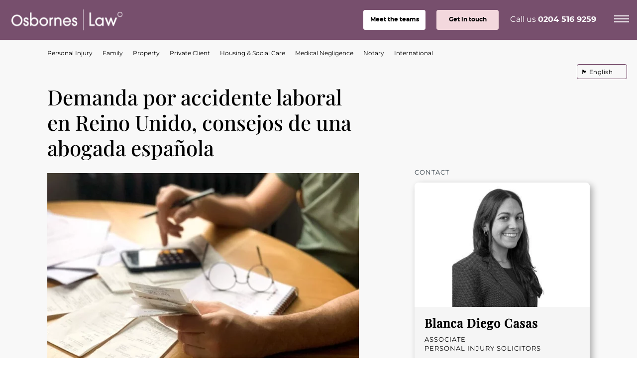

--- FILE ---
content_type: text/html; charset=UTF-8
request_url: https://osborneslaw.com/blog/demanda-por-accidente-laboral-uk/
body_size: 40043
content:
<!doctype html>
<html class="no-js" lang="en-GB">
<head><meta charset="UTF-8"><script>if(navigator.userAgent.match(/MSIE|Internet Explorer/i)||navigator.userAgent.match(/Trident\/7\..*?rv:11/i)){var href=document.location.href;if(!href.match(/[?&]nowprocket/)){if(href.indexOf("?")==-1){if(href.indexOf("#")==-1){document.location.href=href+"?nowprocket=1"}else{document.location.href=href.replace("#","?nowprocket=1#")}}else{if(href.indexOf("#")==-1){document.location.href=href+"&nowprocket=1"}else{document.location.href=href.replace("#","&nowprocket=1#")}}}}</script><script>(()=>{class RocketLazyLoadScripts{constructor(){this.v="2.0.4",this.userEvents=["keydown","keyup","mousedown","mouseup","mousemove","mouseover","mouseout","touchmove","touchstart","touchend","touchcancel","wheel","click","dblclick","input"],this.attributeEvents=["onblur","onclick","oncontextmenu","ondblclick","onfocus","onmousedown","onmouseenter","onmouseleave","onmousemove","onmouseout","onmouseover","onmouseup","onmousewheel","onscroll","onsubmit"]}async t(){this.i(),this.o(),/iP(ad|hone)/.test(navigator.userAgent)&&this.h(),this.u(),this.l(this),this.m(),this.k(this),this.p(this),this._(),await Promise.all([this.R(),this.L()]),this.lastBreath=Date.now(),this.S(this),this.P(),this.D(),this.O(),this.M(),await this.C(this.delayedScripts.normal),await this.C(this.delayedScripts.defer),await this.C(this.delayedScripts.async),await this.T(),await this.F(),await this.j(),await this.A(),window.dispatchEvent(new Event("rocket-allScriptsLoaded")),this.everythingLoaded=!0,this.lastTouchEnd&&await new Promise(t=>setTimeout(t,500-Date.now()+this.lastTouchEnd)),this.I(),this.H(),this.U(),this.W()}i(){this.CSPIssue=sessionStorage.getItem("rocketCSPIssue"),document.addEventListener("securitypolicyviolation",t=>{this.CSPIssue||"script-src-elem"!==t.violatedDirective||"data"!==t.blockedURI||(this.CSPIssue=!0,sessionStorage.setItem("rocketCSPIssue",!0))},{isRocket:!0})}o(){window.addEventListener("pageshow",t=>{this.persisted=t.persisted,this.realWindowLoadedFired=!0},{isRocket:!0}),window.addEventListener("pagehide",()=>{this.onFirstUserAction=null},{isRocket:!0})}h(){let t;function e(e){t=e}window.addEventListener("touchstart",e,{isRocket:!0}),window.addEventListener("touchend",function i(o){o.changedTouches[0]&&t.changedTouches[0]&&Math.abs(o.changedTouches[0].pageX-t.changedTouches[0].pageX)<10&&Math.abs(o.changedTouches[0].pageY-t.changedTouches[0].pageY)<10&&o.timeStamp-t.timeStamp<200&&(window.removeEventListener("touchstart",e,{isRocket:!0}),window.removeEventListener("touchend",i,{isRocket:!0}),"INPUT"===o.target.tagName&&"text"===o.target.type||(o.target.dispatchEvent(new TouchEvent("touchend",{target:o.target,bubbles:!0})),o.target.dispatchEvent(new MouseEvent("mouseover",{target:o.target,bubbles:!0})),o.target.dispatchEvent(new PointerEvent("click",{target:o.target,bubbles:!0,cancelable:!0,detail:1,clientX:o.changedTouches[0].clientX,clientY:o.changedTouches[0].clientY})),event.preventDefault()))},{isRocket:!0})}q(t){this.userActionTriggered||("mousemove"!==t.type||this.firstMousemoveIgnored?"keyup"===t.type||"mouseover"===t.type||"mouseout"===t.type||(this.userActionTriggered=!0,this.onFirstUserAction&&this.onFirstUserAction()):this.firstMousemoveIgnored=!0),"click"===t.type&&t.preventDefault(),t.stopPropagation(),t.stopImmediatePropagation(),"touchstart"===this.lastEvent&&"touchend"===t.type&&(this.lastTouchEnd=Date.now()),"click"===t.type&&(this.lastTouchEnd=0),this.lastEvent=t.type,t.composedPath&&t.composedPath()[0].getRootNode()instanceof ShadowRoot&&(t.rocketTarget=t.composedPath()[0]),this.savedUserEvents.push(t)}u(){this.savedUserEvents=[],this.userEventHandler=this.q.bind(this),this.userEvents.forEach(t=>window.addEventListener(t,this.userEventHandler,{passive:!1,isRocket:!0})),document.addEventListener("visibilitychange",this.userEventHandler,{isRocket:!0})}U(){this.userEvents.forEach(t=>window.removeEventListener(t,this.userEventHandler,{passive:!1,isRocket:!0})),document.removeEventListener("visibilitychange",this.userEventHandler,{isRocket:!0}),this.savedUserEvents.forEach(t=>{(t.rocketTarget||t.target).dispatchEvent(new window[t.constructor.name](t.type,t))})}m(){const t="return false",e=Array.from(this.attributeEvents,t=>"data-rocket-"+t),i="["+this.attributeEvents.join("],[")+"]",o="[data-rocket-"+this.attributeEvents.join("],[data-rocket-")+"]",s=(e,i,o)=>{o&&o!==t&&(e.setAttribute("data-rocket-"+i,o),e["rocket"+i]=new Function("event",o),e.setAttribute(i,t))};new MutationObserver(t=>{for(const n of t)"attributes"===n.type&&(n.attributeName.startsWith("data-rocket-")||this.everythingLoaded?n.attributeName.startsWith("data-rocket-")&&this.everythingLoaded&&this.N(n.target,n.attributeName.substring(12)):s(n.target,n.attributeName,n.target.getAttribute(n.attributeName))),"childList"===n.type&&n.addedNodes.forEach(t=>{if(t.nodeType===Node.ELEMENT_NODE)if(this.everythingLoaded)for(const i of[t,...t.querySelectorAll(o)])for(const t of i.getAttributeNames())e.includes(t)&&this.N(i,t.substring(12));else for(const e of[t,...t.querySelectorAll(i)])for(const t of e.getAttributeNames())this.attributeEvents.includes(t)&&s(e,t,e.getAttribute(t))})}).observe(document,{subtree:!0,childList:!0,attributeFilter:[...this.attributeEvents,...e]})}I(){this.attributeEvents.forEach(t=>{document.querySelectorAll("[data-rocket-"+t+"]").forEach(e=>{this.N(e,t)})})}N(t,e){const i=t.getAttribute("data-rocket-"+e);i&&(t.setAttribute(e,i),t.removeAttribute("data-rocket-"+e))}k(t){Object.defineProperty(HTMLElement.prototype,"onclick",{get(){return this.rocketonclick||null},set(e){this.rocketonclick=e,this.setAttribute(t.everythingLoaded?"onclick":"data-rocket-onclick","this.rocketonclick(event)")}})}S(t){function e(e,i){let o=e[i];e[i]=null,Object.defineProperty(e,i,{get:()=>o,set(s){t.everythingLoaded?o=s:e["rocket"+i]=o=s}})}e(document,"onreadystatechange"),e(window,"onload"),e(window,"onpageshow");try{Object.defineProperty(document,"readyState",{get:()=>t.rocketReadyState,set(e){t.rocketReadyState=e},configurable:!0}),document.readyState="loading"}catch(t){console.log("WPRocket DJE readyState conflict, bypassing")}}l(t){this.originalAddEventListener=EventTarget.prototype.addEventListener,this.originalRemoveEventListener=EventTarget.prototype.removeEventListener,this.savedEventListeners=[],EventTarget.prototype.addEventListener=function(e,i,o){o&&o.isRocket||!t.B(e,this)&&!t.userEvents.includes(e)||t.B(e,this)&&!t.userActionTriggered||e.startsWith("rocket-")||t.everythingLoaded?t.originalAddEventListener.call(this,e,i,o):(t.savedEventListeners.push({target:this,remove:!1,type:e,func:i,options:o}),"mouseenter"!==e&&"mouseleave"!==e||t.originalAddEventListener.call(this,e,t.savedUserEvents.push,o))},EventTarget.prototype.removeEventListener=function(e,i,o){o&&o.isRocket||!t.B(e,this)&&!t.userEvents.includes(e)||t.B(e,this)&&!t.userActionTriggered||e.startsWith("rocket-")||t.everythingLoaded?t.originalRemoveEventListener.call(this,e,i,o):t.savedEventListeners.push({target:this,remove:!0,type:e,func:i,options:o})}}J(t,e){this.savedEventListeners=this.savedEventListeners.filter(i=>{let o=i.type,s=i.target||window;return e!==o||t!==s||(this.B(o,s)&&(i.type="rocket-"+o),this.$(i),!1)})}H(){EventTarget.prototype.addEventListener=this.originalAddEventListener,EventTarget.prototype.removeEventListener=this.originalRemoveEventListener,this.savedEventListeners.forEach(t=>this.$(t))}$(t){t.remove?this.originalRemoveEventListener.call(t.target,t.type,t.func,t.options):this.originalAddEventListener.call(t.target,t.type,t.func,t.options)}p(t){let e;function i(e){return t.everythingLoaded?e:e.split(" ").map(t=>"load"===t||t.startsWith("load.")?"rocket-jquery-load":t).join(" ")}function o(o){function s(e){const s=o.fn[e];o.fn[e]=o.fn.init.prototype[e]=function(){return this[0]===window&&t.userActionTriggered&&("string"==typeof arguments[0]||arguments[0]instanceof String?arguments[0]=i(arguments[0]):"object"==typeof arguments[0]&&Object.keys(arguments[0]).forEach(t=>{const e=arguments[0][t];delete arguments[0][t],arguments[0][i(t)]=e})),s.apply(this,arguments),this}}if(o&&o.fn&&!t.allJQueries.includes(o)){const e={DOMContentLoaded:[],"rocket-DOMContentLoaded":[]};for(const t in e)document.addEventListener(t,()=>{e[t].forEach(t=>t())},{isRocket:!0});o.fn.ready=o.fn.init.prototype.ready=function(i){function s(){parseInt(o.fn.jquery)>2?setTimeout(()=>i.bind(document)(o)):i.bind(document)(o)}return"function"==typeof i&&(t.realDomReadyFired?!t.userActionTriggered||t.fauxDomReadyFired?s():e["rocket-DOMContentLoaded"].push(s):e.DOMContentLoaded.push(s)),o([])},s("on"),s("one"),s("off"),t.allJQueries.push(o)}e=o}t.allJQueries=[],o(window.jQuery),Object.defineProperty(window,"jQuery",{get:()=>e,set(t){o(t)}})}P(){const t=new Map;document.write=document.writeln=function(e){const i=document.currentScript,o=document.createRange(),s=i.parentElement;let n=t.get(i);void 0===n&&(n=i.nextSibling,t.set(i,n));const c=document.createDocumentFragment();o.setStart(c,0),c.appendChild(o.createContextualFragment(e)),s.insertBefore(c,n)}}async R(){return new Promise(t=>{this.userActionTriggered?t():this.onFirstUserAction=t})}async L(){return new Promise(t=>{document.addEventListener("DOMContentLoaded",()=>{this.realDomReadyFired=!0,t()},{isRocket:!0})})}async j(){return this.realWindowLoadedFired?Promise.resolve():new Promise(t=>{window.addEventListener("load",t,{isRocket:!0})})}M(){this.pendingScripts=[];this.scriptsMutationObserver=new MutationObserver(t=>{for(const e of t)e.addedNodes.forEach(t=>{"SCRIPT"!==t.tagName||t.noModule||t.isWPRocket||this.pendingScripts.push({script:t,promise:new Promise(e=>{const i=()=>{const i=this.pendingScripts.findIndex(e=>e.script===t);i>=0&&this.pendingScripts.splice(i,1),e()};t.addEventListener("load",i,{isRocket:!0}),t.addEventListener("error",i,{isRocket:!0}),setTimeout(i,1e3)})})})}),this.scriptsMutationObserver.observe(document,{childList:!0,subtree:!0})}async F(){await this.X(),this.pendingScripts.length?(await this.pendingScripts[0].promise,await this.F()):this.scriptsMutationObserver.disconnect()}D(){this.delayedScripts={normal:[],async:[],defer:[]},document.querySelectorAll("script[type$=rocketlazyloadscript]").forEach(t=>{t.hasAttribute("data-rocket-src")?t.hasAttribute("async")&&!1!==t.async?this.delayedScripts.async.push(t):t.hasAttribute("defer")&&!1!==t.defer||"module"===t.getAttribute("data-rocket-type")?this.delayedScripts.defer.push(t):this.delayedScripts.normal.push(t):this.delayedScripts.normal.push(t)})}async _(){await this.L();let t=[];document.querySelectorAll("script[type$=rocketlazyloadscript][data-rocket-src]").forEach(e=>{let i=e.getAttribute("data-rocket-src");if(i&&!i.startsWith("data:")){i.startsWith("//")&&(i=location.protocol+i);try{const o=new URL(i).origin;o!==location.origin&&t.push({src:o,crossOrigin:e.crossOrigin||"module"===e.getAttribute("data-rocket-type")})}catch(t){}}}),t=[...new Map(t.map(t=>[JSON.stringify(t),t])).values()],this.Y(t,"preconnect")}async G(t){if(await this.K(),!0!==t.noModule||!("noModule"in HTMLScriptElement.prototype))return new Promise(e=>{let i;function o(){(i||t).setAttribute("data-rocket-status","executed"),e()}try{if(navigator.userAgent.includes("Firefox/")||""===navigator.vendor||this.CSPIssue)i=document.createElement("script"),[...t.attributes].forEach(t=>{let e=t.nodeName;"type"!==e&&("data-rocket-type"===e&&(e="type"),"data-rocket-src"===e&&(e="src"),i.setAttribute(e,t.nodeValue))}),t.text&&(i.text=t.text),t.nonce&&(i.nonce=t.nonce),i.hasAttribute("src")?(i.addEventListener("load",o,{isRocket:!0}),i.addEventListener("error",()=>{i.setAttribute("data-rocket-status","failed-network"),e()},{isRocket:!0}),setTimeout(()=>{i.isConnected||e()},1)):(i.text=t.text,o()),i.isWPRocket=!0,t.parentNode.replaceChild(i,t);else{const i=t.getAttribute("data-rocket-type"),s=t.getAttribute("data-rocket-src");i?(t.type=i,t.removeAttribute("data-rocket-type")):t.removeAttribute("type"),t.addEventListener("load",o,{isRocket:!0}),t.addEventListener("error",i=>{this.CSPIssue&&i.target.src.startsWith("data:")?(console.log("WPRocket: CSP fallback activated"),t.removeAttribute("src"),this.G(t).then(e)):(t.setAttribute("data-rocket-status","failed-network"),e())},{isRocket:!0}),s?(t.fetchPriority="high",t.removeAttribute("data-rocket-src"),t.src=s):t.src="data:text/javascript;base64,"+window.btoa(unescape(encodeURIComponent(t.text)))}}catch(i){t.setAttribute("data-rocket-status","failed-transform"),e()}});t.setAttribute("data-rocket-status","skipped")}async C(t){const e=t.shift();return e?(e.isConnected&&await this.G(e),this.C(t)):Promise.resolve()}O(){this.Y([...this.delayedScripts.normal,...this.delayedScripts.defer,...this.delayedScripts.async],"preload")}Y(t,e){this.trash=this.trash||[];let i=!0;var o=document.createDocumentFragment();t.forEach(t=>{const s=t.getAttribute&&t.getAttribute("data-rocket-src")||t.src;if(s&&!s.startsWith("data:")){const n=document.createElement("link");n.href=s,n.rel=e,"preconnect"!==e&&(n.as="script",n.fetchPriority=i?"high":"low"),t.getAttribute&&"module"===t.getAttribute("data-rocket-type")&&(n.crossOrigin=!0),t.crossOrigin&&(n.crossOrigin=t.crossOrigin),t.integrity&&(n.integrity=t.integrity),t.nonce&&(n.nonce=t.nonce),o.appendChild(n),this.trash.push(n),i=!1}}),document.head.appendChild(o)}W(){this.trash.forEach(t=>t.remove())}async T(){try{document.readyState="interactive"}catch(t){}this.fauxDomReadyFired=!0;try{await this.K(),this.J(document,"readystatechange"),document.dispatchEvent(new Event("rocket-readystatechange")),await this.K(),document.rocketonreadystatechange&&document.rocketonreadystatechange(),await this.K(),this.J(document,"DOMContentLoaded"),document.dispatchEvent(new Event("rocket-DOMContentLoaded")),await this.K(),this.J(window,"DOMContentLoaded"),window.dispatchEvent(new Event("rocket-DOMContentLoaded"))}catch(t){console.error(t)}}async A(){try{document.readyState="complete"}catch(t){}try{await this.K(),this.J(document,"readystatechange"),document.dispatchEvent(new Event("rocket-readystatechange")),await this.K(),document.rocketonreadystatechange&&document.rocketonreadystatechange(),await this.K(),this.J(window,"load"),window.dispatchEvent(new Event("rocket-load")),await this.K(),window.rocketonload&&window.rocketonload(),await this.K(),this.allJQueries.forEach(t=>t(window).trigger("rocket-jquery-load")),await this.K(),this.J(window,"pageshow");const t=new Event("rocket-pageshow");t.persisted=this.persisted,window.dispatchEvent(t),await this.K(),window.rocketonpageshow&&window.rocketonpageshow({persisted:this.persisted})}catch(t){console.error(t)}}async K(){Date.now()-this.lastBreath>45&&(await this.X(),this.lastBreath=Date.now())}async X(){return document.hidden?new Promise(t=>setTimeout(t)):new Promise(t=>requestAnimationFrame(t))}B(t,e){return e===document&&"readystatechange"===t||(e===document&&"DOMContentLoaded"===t||(e===window&&"DOMContentLoaded"===t||(e===window&&"load"===t||e===window&&"pageshow"===t)))}static run(){(new RocketLazyLoadScripts).t()}}RocketLazyLoadScripts.run()})();</script>
        <!-- Start cookieyes banner --> <script type="rocketlazyloadscript" data-minify="1" id="cookieyes" data-rocket-type="text/javascript" data-rocket-src="https://osborneslaw.com/wp-content/cache/min/1/client_data/077b501532d20bf802ae92b7/script.js?ver=1768990323" data-rocket-defer defer></script> <!-- End cookieyes banner -->
    
    
    <title>Demanda por accidente laboral en UK | Consejos de una abogada española</title>
<link data-rocket-prefetch href="https://fd.cleantalk.org" rel="dns-prefetch">
<link data-rocket-prefetch href="https://www.gstatic.com" rel="dns-prefetch">
<link data-rocket-prefetch href="https://cdn-cookieyes.com" rel="dns-prefetch">
<link data-rocket-prefetch href="https://cdn.usefathom.com" rel="dns-prefetch">
<link data-rocket-prefetch href="https://www.facebook.com" rel="dns-prefetch">
<link data-rocket-prefetch href="https://widget.trustpilot.com" rel="dns-prefetch">
<link data-rocket-prefetch href="https://cdn.yoshki.com" rel="dns-prefetch">
<link data-rocket-prefetch href="https://www.google.com" rel="dns-prefetch">
<style id="wpr-usedcss">@font-face{font-family:'Playfair Display';font-style:normal;font-weight:500;font-display:swap;src:url(https://osborneslaw.com/wp-content/cache/fonts/1/google-fonts/fonts/s/playfairdisplay/v40/nuFvD-vYSZviVYUb_rj3ij__anPXJzDwcbmjWBN2PKd3vXDXbtM.woff2) format('woff2');unicode-range:U+0000-00FF,U+0131,U+0152-0153,U+02BB-02BC,U+02C6,U+02DA,U+02DC,U+0304,U+0308,U+0329,U+2000-206F,U+20AC,U+2122,U+2191,U+2193,U+2212,U+2215,U+FEFF,U+FFFD}img:is([sizes=auto i],[sizes^="auto," i]){contain-intrinsic-size:3000px 1500px}img.emoji{display:inline!important;border:none!important;box-shadow:none!important;height:1em!important;width:1em!important;margin:0 .07em!important;vertical-align:-.1em!important;background:0 0!important;padding:0!important}:root{--wp-block-synced-color:#7a00df;--wp-block-synced-color--rgb:122,0,223;--wp-bound-block-color:var(--wp-block-synced-color);--wp-editor-canvas-background:#ddd;--wp-admin-theme-color:#007cba;--wp-admin-theme-color--rgb:0,124,186;--wp-admin-theme-color-darker-10:#006ba1;--wp-admin-theme-color-darker-10--rgb:0,107,160.5;--wp-admin-theme-color-darker-20:#005a87;--wp-admin-theme-color-darker-20--rgb:0,90,135;--wp-admin-border-width-focus:2px}@media (min-resolution:192dpi){:root{--wp-admin-border-width-focus:1.5px}}:root{--wp--preset--font-size--normal:16px;--wp--preset--font-size--huge:42px}.aligncenter{clear:both}html :where(.has-border-color){border-style:solid}html :where([style*=border-top-color]){border-top-style:solid}html :where([style*=border-right-color]){border-right-style:solid}html :where([style*=border-bottom-color]){border-bottom-style:solid}html :where([style*=border-left-color]){border-left-style:solid}html :where([style*=border-width]){border-style:solid}html :where([style*=border-top-width]){border-top-style:solid}html :where([style*=border-right-width]){border-right-style:solid}html :where([style*=border-bottom-width]){border-bottom-style:solid}html :where([style*=border-left-width]){border-left-style:solid}html :where(img[class*=wp-image-]){height:auto;max-width:100%}:where(figure){margin:0 0 1em}html :where(.is-position-sticky){--wp-admin--admin-bar--position-offset:var(--wp-admin--admin-bar--height,0px)}@media screen and (max-width:600px){html :where(.is-position-sticky){--wp-admin--admin-bar--position-offset:0px}}:root{--wp--preset--aspect-ratio--square:1;--wp--preset--aspect-ratio--4-3:4/3;--wp--preset--aspect-ratio--3-4:3/4;--wp--preset--aspect-ratio--3-2:3/2;--wp--preset--aspect-ratio--2-3:2/3;--wp--preset--aspect-ratio--16-9:16/9;--wp--preset--aspect-ratio--9-16:9/16;--wp--preset--color--black:#000000;--wp--preset--color--cyan-bluish-gray:#abb8c3;--wp--preset--color--white:#ffffff;--wp--preset--color--pale-pink:#f78da7;--wp--preset--color--vivid-red:#cf2e2e;--wp--preset--color--luminous-vivid-orange:#ff6900;--wp--preset--color--luminous-vivid-amber:#fcb900;--wp--preset--color--light-green-cyan:#7bdcb5;--wp--preset--color--vivid-green-cyan:#00d084;--wp--preset--color--pale-cyan-blue:#8ed1fc;--wp--preset--color--vivid-cyan-blue:#0693e3;--wp--preset--color--vivid-purple:#9b51e0;--wp--preset--gradient--vivid-cyan-blue-to-vivid-purple:linear-gradient(135deg,rgb(6, 147, 227) 0%,rgb(155, 81, 224) 100%);--wp--preset--gradient--light-green-cyan-to-vivid-green-cyan:linear-gradient(135deg,rgb(122, 220, 180) 0%,rgb(0, 208, 130) 100%);--wp--preset--gradient--luminous-vivid-amber-to-luminous-vivid-orange:linear-gradient(135deg,rgb(252, 185, 0) 0%,rgb(255, 105, 0) 100%);--wp--preset--gradient--luminous-vivid-orange-to-vivid-red:linear-gradient(135deg,rgb(255, 105, 0) 0%,rgb(207, 46, 46) 100%);--wp--preset--gradient--very-light-gray-to-cyan-bluish-gray:linear-gradient(135deg,rgb(238, 238, 238) 0%,rgb(169, 184, 195) 100%);--wp--preset--gradient--cool-to-warm-spectrum:linear-gradient(135deg,rgb(74, 234, 220) 0%,rgb(151, 120, 209) 20%,rgb(207, 42, 186) 40%,rgb(238, 44, 130) 60%,rgb(251, 105, 98) 80%,rgb(254, 248, 76) 100%);--wp--preset--gradient--blush-light-purple:linear-gradient(135deg,rgb(255, 206, 236) 0%,rgb(152, 150, 240) 100%);--wp--preset--gradient--blush-bordeaux:linear-gradient(135deg,rgb(254, 205, 165) 0%,rgb(254, 45, 45) 50%,rgb(107, 0, 62) 100%);--wp--preset--gradient--luminous-dusk:linear-gradient(135deg,rgb(255, 203, 112) 0%,rgb(199, 81, 192) 50%,rgb(65, 88, 208) 100%);--wp--preset--gradient--pale-ocean:linear-gradient(135deg,rgb(255, 245, 203) 0%,rgb(182, 227, 212) 50%,rgb(51, 167, 181) 100%);--wp--preset--gradient--electric-grass:linear-gradient(135deg,rgb(202, 248, 128) 0%,rgb(113, 206, 126) 100%);--wp--preset--gradient--midnight:linear-gradient(135deg,rgb(2, 3, 129) 0%,rgb(40, 116, 252) 100%);--wp--preset--font-size--small:13px;--wp--preset--font-size--medium:20px;--wp--preset--font-size--large:36px;--wp--preset--font-size--x-large:42px;--wp--preset--spacing--20:0.44rem;--wp--preset--spacing--30:0.67rem;--wp--preset--spacing--40:1rem;--wp--preset--spacing--50:1.5rem;--wp--preset--spacing--60:2.25rem;--wp--preset--spacing--70:3.38rem;--wp--preset--spacing--80:5.06rem;--wp--preset--shadow--natural:6px 6px 9px rgba(0, 0, 0, .2);--wp--preset--shadow--deep:12px 12px 50px rgba(0, 0, 0, .4);--wp--preset--shadow--sharp:6px 6px 0px rgba(0, 0, 0, .2);--wp--preset--shadow--outlined:6px 6px 0px -3px rgb(255, 255, 255),6px 6px rgb(0, 0, 0);--wp--preset--shadow--crisp:6px 6px 0px rgb(0, 0, 0)}:where(.is-layout-flex){gap:.5em}:where(.is-layout-grid){gap:.5em}:where(.wp-block-columns.is-layout-flex){gap:2em}:where(.wp-block-columns.is-layout-grid){gap:2em}:where(.wp-block-post-template.is-layout-flex){gap:1.25em}:where(.wp-block-post-template.is-layout-grid){gap:1.25em}:root{--bg-light:rgba(244, 244, 244, .6);--bg-dark:#0073aa}input[class*=apbct].apbct_special_field{display:none!important}.apbct-tooltip{border-radius:5px;background:#d3d3d3}.apbct-tooltip{display:none;position:inherit;margin-top:5px;left:5px;opacity:.9}.apbct-popup-fade:before{content:'';background:#000;position:fixed;left:0;top:0;width:100%;height:100%;opacity:.7;z-index:9999}.apbct-popup{position:fixed;top:20%;left:50%;padding:20px;width:360px;margin-left:-200px;background:#fff;border:1px solid;border-radius:4px;z-index:99999;opacity:1}.apbct-check_email_exist-bad_email,.apbct-check_email_exist-good_email,.apbct-check_email_exist-load{z-index:9999!important;transition:none!important;background-size:contain;background-repeat:no-repeat!important;background-position-x:right;background-position-y:center;cursor:pointer!important}.apbct-check_email_exist-load{background-size:contain;background-image:var(--wpr-bg-22605e87-ce27-40d5-903d-e23bdbddd14a)!important}.apbct-check_email_exist-block{position:fixed!important;display:block!important}.apbct-check_email_exist-good_email{background-image:var(--wpr-bg-3564fc96-6489-495a-ac0d-fc91a07f447d)!important}.apbct-check_email_exist-bad_email{background-image:var(--wpr-bg-9b97919b-74c5-48b0-81a9-0736898303ac)!important}.apbct-check_email_exist-popup_description{display:none;position:fixed!important;padding:2px!important;border:1px solid #e5e8ed!important;border-radius:16px 16px 0!important;background:#fff!important;background-position-x:right!important;font-size:14px!important;text-align:center!important;transition:all 1s ease-out!important}@media screen and (max-width:782px){.apbct-check_email_exist-popup_description{width:100%!important}}.apbct_dog_one,.apbct_dog_three,.apbct_dog_two{animation-duration:1.5s;animation-iteration-count:infinite;animation-name:apbct_dog}.apbct-email-encoder-popup{width:30vw;min-width:400px;font-size:16px}.apbct-email-encoder--popup-header{font-size:16px;color:#333}.apbct-email-encoder-elements_center{display:flex;flex-direction:column;justify-content:center;align-items:center;font-size:16px!important;color:#000!important}.top-margin-long{margin-top:5px}.apbct-tooltip{display:none}.apbct-email-encoder-select-whole-email{-webkit-user-select:all;user-select:all}.apbct-email-encoder-got-it-button{all:unset;margin-top:10px;padding:5px 10px;border-radius:5px;background-color:#333;color:#fff;cursor:pointer;transition:background-color .3s}.apbct-ee-animation-wrapper{display:flex;height:60px;justify-content:center;font-size:16px;align-items:center}.apbct_dog{margin:0 5px;color:transparent;text-shadow:0 0 2px #aaa}.apbct_dog_one{animation-delay:0s}.apbct_dog_two{animation-delay:.5s}.apbct_dog_three{animation-delay:1s}@keyframes apbct_dog{0%,100%,75%{scale:100%;color:transparent;text-shadow:0 0 2px #aaa}25%{scale:200%;color:unset;text-shadow:unset}}@media screen and (max-width:782px){.apbct-email-encoder-popup{width:20vw;min-width:200px;font-size:16px;top:20%;left:75%}.apbct-email-encoder-elements_center{flex-direction:column!important;text-align:center}}.wpcf7 .screen-reader-response{position:absolute;overflow:hidden;clip:rect(1px,1px,1px,1px);clip-path:inset(50%);height:1px;width:1px;margin:-1px;padding:0;border:0;word-wrap:normal!important}.wpcf7 form .wpcf7-response-output{margin:2em .5em 1em;padding:.2em 1em;border:2px solid #00a0d2}.wpcf7 form.init .wpcf7-response-output,.wpcf7 form.resetting .wpcf7-response-output,.wpcf7 form.submitting .wpcf7-response-output{display:none}.wpcf7 form.sent .wpcf7-response-output{border-color:#46b450}.wpcf7 form.aborted .wpcf7-response-output,.wpcf7 form.failed .wpcf7-response-output{border-color:#dc3232}.wpcf7 form.spam .wpcf7-response-output{border-color:#f56e28}.wpcf7 form.invalid .wpcf7-response-output,.wpcf7 form.payment-required .wpcf7-response-output,.wpcf7 form.unaccepted .wpcf7-response-output{border-color:#ffb900}.wpcf7-form-control-wrap{position:relative}.wpcf7-not-valid-tip{color:#dc3232;font-size:1em;font-weight:400;display:block}.use-floating-validation-tip .wpcf7-not-valid-tip{position:relative;top:-2ex;left:1em;z-index:100;border:1px solid #dc3232;background:#fff;padding:.2em .8em;width:24em}.wpcf7-spinner{visibility:hidden;display:inline-block;background-color:#23282d;opacity:.75;width:24px;height:24px;border:none;border-radius:100%;padding:0;margin:0 24px;position:relative}form.submitting .wpcf7-spinner{visibility:visible}.wpcf7-spinner::before{content:'';position:absolute;background-color:#fbfbfc;top:4px;left:4px;width:6px;height:6px;border:none;border-radius:100%;transform-origin:8px 8px;animation-name:spin;animation-duration:1s;animation-timing-function:linear;animation-iteration-count:infinite}@media (prefers-reduced-motion:reduce){.wpcf7-spinner::before{animation-name:blink;animation-duration:2s}}@keyframes spin{from{transform:rotate(0)}to{transform:rotate(360deg)}}@keyframes blink{from{opacity:0}50%{opacity:1}to{opacity:0}}.wpcf7 [inert]{opacity:.5}.wpcf7 input[type=file]{cursor:pointer}.wpcf7 input[type=file]:disabled{cursor:default}.wpcf7 .wpcf7-submit:disabled{cursor:not-allowed}.wpcf7 input[type=email],.wpcf7 input[type=tel],.wpcf7 input[type=url]{direction:ltr}.rplg{box-sizing:border-box!important;font-size:16px!important}.rplg *,.rplg :after,.rplg :before{box-sizing:inherit!important}.rplg a,.rplg button,.rplg div,.rplg p,.rplg span{margin:0;padding:0;border:0!important;font-size:100%!important;font:inherit!important;vertical-align:baseline!important}.rplg a{box-shadow:none!important}.rplg ol,.rplg ul{list-style:none!important}.rplg img{max-width:100%!important;height:auto!important}.rplg .rplg-hide{display:none!important}.rplg .rplg-more-toggle{color:#136aaf!important;cursor:pointer!important;text-decoration:underline!important}.rplg .rplg-stars{display:inline-block!important}.rplg .rplg-stars svg{display:inline-block!important;width:18px!important;height:18px!important;margin:0 4px 0 0!important;vertical-align:middle!important}.rplg .rplg-review-time{display:block!important;color:#999!important;font-size:13px!important;text-shadow:1px 1px 0 #fff!important}.rplg .rplg-review-badge{top:12px!important;right:12px!important;position:absolute!important;background-color:inherit!important}.rplg .rplg-badge2{display:inline-block;position:relative!important;text-align:left!important;border-radius:2px!important;margin:10px 10px 0 0!important;font-family:'Helvetica Neue',Helvetica,Arial,sans-serif!important;box-shadow:0 2px 5px 0 rgba(0,0,0,.26)!important}.rplg-badge2 .rplg-badge2-btn{display:flex!important;align-items:center!important;position:relative!important;padding:10px!important;z-index:999!important;color:#333!important;background:#fff!important;border-radius:0 0 2px 2px!important;transition:all .2s ease-in-out!important}.rplg-badge2 .rplg-badge2-btn img{display:inline-block!important;width:44px!important;height:44px!important;margin:0!important;box-shadow:none!important}.rplg-badge2 .rplg-badge2-close{display:none;position:absolute!important;top:-12px!important;right:-18px!important;width:16px!important;line-height:16px!important;text-align:center!important;cursor:pointer!important;text-decoration:none!important;color:#555!important;font-size:18px!important;font-family:Arial,sans-serif!important;border-radius:50%!important;background-color:rgba(255,255,255,.5)!important}.rplg-badge-cnt:hover .rplg-badge2-close{display:block}.rplg-badge2 .rplg-badge2-close:hover{color:#333!important;background-color:rgba(255,255,255,.7)!important}.rplg-badge2 svg{vertical-align:middle!important}.rplg-badge2 .rplg-badge2-btn>svg{width:44px!important;height:44px!important}.rplg-badge2[data-provider=facebook] .rplg-badge-logo>svg{padding:4px!important;border-radius:50%!important;background-color:#3c5b9b!important}.rplg .rplg-form{position:fixed!important;bottom:0!important;right:0!important;height:100%!important;width:368px!important;z-index:2147483000!important}@media(max-width:460px){.rplg .rplg-form{width:100%!important}}.rplgsw-container{margin-left:auto;margin-right:auto;position:relative;overflow:hidden;z-index:1}.rplgsw-wrapper{position:relative;width:100%;height:100%;z-index:1;display:-webkit-box;display:-moz-box;display:-ms-flexbox;display:-webkit-flex;display:flex;-webkit-transition-property:-webkit-transform;-moz-transition-property:-moz-transform;-o-transition-property:-o-transform;-ms-transition-property:-ms-transform;transition-property:transform;-webkit-box-sizing:content-box;-moz-box-sizing:content-box;box-sizing:content-box}.rplgsw-wrapper{-webkit-transform:translate3d(0,0,0);-moz-transform:translate3d(0,0,0);-o-transform:translate(0,0);-ms-transform:translate3d(0,0,0);transform:translate3d(0,0,0)}.rplgsw-slide{-webkit-flex-shrink:0;-ms-flex:0 0 auto;flex-shrink:0;width:100%;height:100%;position:relative}.rplgsw-container .rplgsw-notification{position:absolute;left:0;top:0;pointer-events:none;opacity:0;z-index:-1000}.rplgsw-pagination{position:absolute;text-align:center;-webkit-transition:.3s;-moz-transition:.3s;-o-transition:.3s;transition:.3s;-webkit-transform:translate3d(0,0,0);-ms-transform:translate3d(0,0,0);-o-transform:translate3d(0,0,0);transform:translate3d(0,0,0);z-index:10}.rplgsw-pagination.rplgsw-pagination-hidden{opacity:0}.rplgsw-pagination-bullet{width:8px;height:8px;display:inline-block;border-radius:100%;background:#000;opacity:.2}button.rplgsw-pagination-bullet{border:none;margin:0;padding:0;box-shadow:none;-moz-appearance:none;-ms-appearance:none;-webkit-appearance:none;appearance:none}.rplgsw-pagination-clickable .rplgsw-pagination-bullet{cursor:pointer}.rplgsw-pagination-bullet-active{opacity:1;background:#007aff}.rplgsw-zoom-container{width:100%;height:100%;display:-webkit-box;display:-moz-box;display:-ms-flexbox;display:-webkit-flex;display:flex;-webkit-box-pack:center;-moz-box-pack:center;-ms-flex-pack:center;-webkit-justify-content:center;justify-content:center;-webkit-box-align:center;-moz-box-align:center;-ms-flex-align:center;-webkit-align-items:center;align-items:center;text-align:center}.rplgsw-zoom-container>canvas,.rplgsw-zoom-container>img,.rplgsw-zoom-container>svg{max-width:100%;max-height:100%;object-fit:contain}.rplgsw-scrollbar-drag{height:100%;width:100%;position:relative;background:rgba(0,0,0,.5);border-radius:10px;left:0;top:0}.rplgsw-lazy-preloader{width:42px;height:42px;position:absolute;left:50%;top:50%;margin-left:-21px;margin-top:-21px;z-index:10;-webkit-transform-origin:50%;-moz-transform-origin:50%;transform-origin:50%;-webkit-animation:1s steps(12,end) infinite rplgsw-preloader-spin;-moz-animation:1s steps(12,end) infinite rplgsw-preloader-spin;animation:1s steps(12,end) infinite rplgsw-preloader-spin}.rplgsw-lazy-preloader:after{display:block;content:"";width:100%;height:100%;background-image:url("data:image/svg+xml;charset=utf-8,%3Csvg%20viewBox%3D'0%200%20120%20120'%20xmlns%3D'http%3A%2F%2Fwww.w3.org%2F2000%2Fsvg'%20xmlns%3Axlink%3D'http%3A%2F%2Fwww.w3.org%2F1999%2Fxlink'%3E%3Cdefs%3E%3Cline%20id%3D'l'%20x1%3D'60'%20x2%3D'60'%20y1%3D'7'%20y2%3D'27'%20stroke%3D'%236c6c6c'%20stroke-width%3D'11'%20stroke-linecap%3D'round'%2F%3E%3C%2Fdefs%3E%3Cg%3E%3Cuse%20xlink%3Ahref%3D'%23l'%20opacity%3D'.27'%2F%3E%3Cuse%20xlink%3Ahref%3D'%23l'%20opacity%3D'.27'%20transform%3D'rotate(30%2060%2C60)'%2F%3E%3Cuse%20xlink%3Ahref%3D'%23l'%20opacity%3D'.27'%20transform%3D'rotate(60%2060%2C60)'%2F%3E%3Cuse%20xlink%3Ahref%3D'%23l'%20opacity%3D'.27'%20transform%3D'rotate(90%2060%2C60)'%2F%3E%3Cuse%20xlink%3Ahref%3D'%23l'%20opacity%3D'.27'%20transform%3D'rotate(120%2060%2C60)'%2F%3E%3Cuse%20xlink%3Ahref%3D'%23l'%20opacity%3D'.27'%20transform%3D'rotate(150%2060%2C60)'%2F%3E%3Cuse%20xlink%3Ahref%3D'%23l'%20opacity%3D'.37'%20transform%3D'rotate(180%2060%2C60)'%2F%3E%3Cuse%20xlink%3Ahref%3D'%23l'%20opacity%3D'.46'%20transform%3D'rotate(210%2060%2C60)'%2F%3E%3Cuse%20xlink%3Ahref%3D'%23l'%20opacity%3D'.56'%20transform%3D'rotate(240%2060%2C60)'%2F%3E%3Cuse%20xlink%3Ahref%3D'%23l'%20opacity%3D'.66'%20transform%3D'rotate(270%2060%2C60)'%2F%3E%3Cuse%20xlink%3Ahref%3D'%23l'%20opacity%3D'.75'%20transform%3D'rotate(300%2060%2C60)'%2F%3E%3Cuse%20xlink%3Ahref%3D'%23l'%20opacity%3D'.85'%20transform%3D'rotate(330%2060%2C60)'%2F%3E%3C%2Fg%3E%3C%2Fsvg%3E");background-position:50%;-webkit-background-size:100%;background-size:100%;background-repeat:no-repeat}@-webkit-keyframes rplgsw-preloader-spin{100%{-webkit-transform:rotate(360deg)}}@keyframes rplgsw-preloader-spin{100%{transform:rotate(360deg)}}a,abbr,article,aside,audio,b,body,button,canvas,center,code,details,div,em,fieldset,figcaption,figure,footer,form,h1,h2,h3,h4,header,hgroup,html,i,iframe,img,label,legend,li,mark,nav,object,ol,output,p,section,small,span,strong,summary,table,tbody,time,tr,ul,video{border:0;outline:0;font-size:100%;font:inherit;background:0 0;vertical-align:baseline;margin:0;padding:0}article,aside,details,figcaption,figure,footer,header,hgroup,nav,section{display:block}body{line-height:1;-webkit-font-smoothing:antialiased;-webkit-text-size-adjust:100%}ol,ul{list-style:none}table{border-collapse:collapse;border-spacing:0}canvas{max-width:100%;height:auto}@font-face{font-family:Montserrat;src:url("https://osborneslaw.com/wp-content/themes/osbornes/fonts/Montserrat-Italic.woff2") format("woff2"),url("https://osborneslaw.com/wp-content/themes/osbornes/fonts/Montserrat-Italic.woff") format("woff");font-weight:400;font-style:italic;font-display:swap}@font-face{font-family:Montserrat;src:url("https://osborneslaw.com/wp-content/themes/osbornes/fonts/Montserrat-Regular.woff2") format("woff2"),url("https://osborneslaw.com/wp-content/themes/osbornes/fonts/Montserrat-Regular.woff") format("woff");font-weight:400;font-style:normal;font-display:swap}@font-face{font-family:Montserrat;src:url("https://osborneslaw.com/wp-content/themes/osbornes/fonts/Montserrat-Bold.woff2") format("woff2");font-weight:700;font-style:normal;font-display:swap}@font-face{font-family:Montserrat;src:url("https://osborneslaw.com/wp-content/themes/osbornes/fonts/Montserrat-Light.woff2") format("woff2"),url("https://osborneslaw.com/wp-content/themes/osbornes/fonts/Montserrat-Light.woff") format("woff");font-weight:300;font-style:normal;font-display:swap}#mc-overall-wrapper.noscroll{height:100vh;overflow:hidden}html.noscroll,html.noscroll body{overflow:hidden;position:relative;height:100%}body,html{-webkit-tap-highlight-color:transparent}html{overflow-y:scroll}body{font:16px/24px Montserrat,sans-serif;font-size:15px;line-height:27px;background:#fff;color:#000}*{-webkit-box-sizing:border-box;-moz-box-sizing:border-box;box-sizing:border-box}img{max-width:100%;height:auto}strong{font-weight:700}em{font-style:italic}h1,h2,h3,h4,p{padding:0 0 25px}h1,h2,h3,h4{font-family:"Playfair Display",serif}h1{font-size:42px;line-height:51px}h2{font-size:34px;line-height:42px}h3{font-size:20px;line-height:24px}h4{font:18px/22px Montserrat,sans-serif}a{color:#000;text-decoration:underline;transition:all .3s ease;-o-transition:.3s;-moz-transition:.3s;-webkit-transition:.3s}a:hover{text-decoration:none}a[href^="tel:"]{text-decoration:none!important;cursor:default}ol,ul{margin:0 0 0 14px;padding:0 0 20px}ul{list-style:disc;margin:0 0 0 20px}ol{list-style:decimal;margin:0 0 0 18px}ol li,ul li{padding:0 0 10px;margin:0;padding:0 0 5px}ul ul{padding:10px 0 0}ul ul li{padding:0 0 10px}table{margin:0 0 15px}::-moz-selection{background-color:#693c5e;color:#fff}::selection{background-color:#693c5e;color:#fff}.clearfix{zoom:1}.clearfix:after,.clearfix:before{content:"\0020";display:block;height:0;overflow:hidden}.clearfix:after{clear:both}.container{margin:0 auto;width:100%;padding:0 30px}.container_capped{max-width:1150px}input,textarea{transition:all .3s ease;-o-transition:.3s;-moz-transition:.3s;-webkit-transition:.3s}.alignleft{float:left;margin:5px 35px 10px 0}form{margin:0}input{outline:0!important}input,select,textarea{-webkit-border-radius:0px;-moz-border-radius:0;border-radius:0}input.text,select,textarea{padding:15px;padding:10px 15px;margin:0;border:1px solid #989ea3;outline:0;background-color:#fff;font:14px/24px Montserrat,sans-serif}input.text,select,textarea{-webkit-appearance:none;-moz-appearance:none;appearance:none;-webkit-border-radius:4px;-moz-border-radius:4px;border-radius:4px}input[type=submit]{-webkit-appearance:none;-moz-appearance:none;appearance:none}::-webkit-input-placeholder{color:#333f48!important}::-moz-placeholder{color:#333f48!important}.wpcf7-spinner{background-color:#693c5e}.wpcf7-not-valid-tip{display:block;padding:5px 0 0;display:none!important}.wpcf7 form .wpcf7-response-output{clear:both;border:none;margin:0;color:#269fc7;padding:20px 0 0;text-align:left;font-weight:700}.wpcf7 form.invalid .wpcf7-response-output,.wpcf7 form.unaccepted .wpcf7-response-output{color:#e10600;font-weight:700}.slick-slider{position:relative;display:block;box-sizing:border-box;-webkit-user-select:none;-moz-user-select:none;-ms-user-select:none;user-select:none;-webkit-touch-callout:none;-khtml-user-select:none;-ms-touch-action:pan-y;touch-action:pan-y;-webkit-tap-highlight-color:transparent;padding:0;margin:0}.slick-list{position:relative;display:block;overflow:hidden;margin:0;padding:0}.slick-list:focus{outline:0}.slick-list.dragging{cursor:pointer;cursor:hand}.slick-slider .slick-list,.slick-slider .slick-track{-webkit-transform:translate3d(0,0,0);-moz-transform:translate3d(0,0,0);-ms-transform:translate3d(0,0,0);-o-transform:translate3d(0,0,0);transform:translate3d(0,0,0)}.slick-track{position:relative;top:0;left:0;display:block}.slick-track:after,.slick-track:before{display:table;content:""}.slick-track:after{clear:both}.slick-loading .slick-track{visibility:hidden}.slick-slide{display:none;float:left;height:100%;min-height:1px;padding:0;margin:0}[dir=rtl] .slick-slide{float:right}.slick-slide img{display:block}.slick-slide.slick-loading img{display:none}.slick-slide.dragging img{pointer-events:none}.slick-initialized .slick-slide{display:block}.slick-loading .slick-slide{visibility:hidden}.slick-vertical .slick-slide{display:block;height:auto;border:1px solid transparent}.slick-arrow.slick-hidden{display:none}.videos-container .slick-arrow{bottom:30px}.apbct_special_field{display:none!important}.slick-arrow{position:absolute;bottom:-55px;z-index:10;opacity:1;background:var(--wpr-bg-3d32fcc7-58cf-422f-8c68-9b6b11159caa) center no-repeat;background-size:auto 15px;border:none;outline:0;text-indent:-9999px;width:15px;height:15px;cursor:pointer;transition:all .3s ease;-o-transition:.3s;-moz-transition:.3s;-webkit-transition:.3s}.slick-arrow:hover{opacity:1}.slick-prev.slick-arrow{right:27px}.slick-next.slick-arrow{right:4px;background-image:var(--wpr-bg-ba4fa54f-c074-403c-b302-861904e7d5b1)}.slick-arrow.slick-disabled{opacity:.4!important;opacity:.2!important}.panel_team .slick-arrow{background-image:var(--wpr-bg-61e1681f-7817-47a9-b028-81ad524012a9)}.panel_team .slick-next.slick-arrow{background-image:var(--wpr-bg-cc42245e-b5cd-4191-acaf-493734ca8609)}.slick-dots{margin:0;padding:35px 0 0;list-style:none;list-style-image:none;text-align:center}.slick-dots li{margin:0;padding:0 7px!important;display:inline-block;width:auto!important;float:none!important}.slick-dots li button{cursor:pointer;background:rgba(0,0,0,.3);text-indent:-9999px;outline:0;border:none;padding:0;width:15px;height:15px;line-height:9px;transition:all .3s ease;-o-transition:.3s;-moz-transition:.3s;-webkit-transition:.3s}.slick-dots li button:hover,.slick-dots li.slick-active button{background:#000}.hamburger{padding:0;display:inline-block;cursor:pointer;transition-property:opacity,filter;transition-duration:.15s;transition-timing-function:linear;font:inherit;color:inherit;text-transform:none;background-color:transparent;border:0;margin:0;overflow:visible}.hamburger-box{width:30px;display:inline-block;position:relative}.hamburger-inner{display:block;top:50%;margin-top:-3px}.hamburger-inner,.hamburger-inner::after,.hamburger-inner::before{width:30px;height:2px;background-color:#fff;position:absolute;transition-property:transform;transition-duration:.15s;transition-timing-function:ease}.hamburger-inner::after,.hamburger-inner::before{content:"";display:block}.hamburger-inner::before{top:-6px}.hamburger-inner::after{bottom:-6px}.hamburger--spin .hamburger-inner{transition-duration:.22s;transition-timing-function:cubic-bezier(0.55,0.055,0.675,0.19)}.hamburger--spin .hamburger-inner::before{transition:top .1s .25s ease-in,opacity .1s ease-in}.hamburger--spin .hamburger-inner::after{transition:bottom .1s .25s ease-in,transform .22s cubic-bezier(.55, .055, .675, .19)}.hamburger--spin.is-active .hamburger-inner{transform:rotate(225deg);transition-delay:0.12s;transition-timing-function:cubic-bezier(0.215,0.61,0.355,1)}.hamburger--spin.is-active .hamburger-inner::before{top:0!important;opacity:0;transition:top .1s ease-out,opacity .1s .12s ease-out}.hamburger--spin.is-active .hamburger-inner::after{bottom:0!important;transform:rotate(-90deg);transition:bottom .1s ease-out,transform .22s .12s cubic-bezier(.215, .61, .355, 1)}#header_main{display:block;position:fixed;width:100%;z-index:9999}#header_top{background:rgba(105,60,94,.9);position:relative;height:80px}#header_top *{color:#fff}#header_top a{text-decoration:none}#menu_logo{line-height:9px;position:static}#menu_logo img{width:223px;height:auto}#menu_logo{padding-left:23px;display:inline-flex;align-items:center;height:100%}#menu_contact,#menu_teams,.contact_cta_button{position:absolute;right:278px;top:20px;font-size:12px;line-height:15px;font-weight:700;background:#fff;background:#f3d8dd;padding:12px 12px 13px;display:block;width:155px;width:125px;text-align:center;color:#000;-webkit-border-radius:4px;-moz-border-radius:4px;border-radius:4px}#menu_teams{right:425px;background:#fff}.contact_cta_button{position:static;color:#000!important;text-decoration:none!important;font-weight:400;font-size:22px;width:200px;max-width:100%;padding:22px 15px;margin-top:10px;line-height:120%;padding:16px 15px}.team_scroller li a h3 .contact_cta_button{font-size:16px;width:auto;margin-top:15px;font-family:Montserrat;letter-spacing:normal;width:130px;margin-left:auto;margin-right:auto;padding:10px 15px!important}.services_flex_2 .services_team_box_info .contact_cta_button{font-size:16px;padding:10px 15px!important;width:140px;margin-top:0}#menu_teams span{color:#000}#menu_call{position:absolute;right:82px;top:30px;font-size:16px;line-height:16px}#menu_call a{font-weight:700}#menu_call_mobile{display:none}#site_search{position:absolute;top:20px;right:575px;width:66px;height:40px;overflow:hidden;line-height:9px;background:var(--wpr-bg-b4aaeb08-eef3-4187-8eff-99015fdb093a) right no-repeat;background-size:1px 100%}#site_search.active,#site_search:hover{width:360px;background-size:100% 100%}#site_search #site_search_keyword{position:absolute;top:0;right:0;border:none;outline:0;font-size:16px;width:360px;line-height:16px;font:16px/16px Montserrat,sans-serif;padding:11px 50px 10px 15px;background:var(--wpr-bg-330b86b5-3458-4e5c-9640-16d7020f0162) right no-repeat;background-size:39px auto}#site_search ::-webkit-input-placeholder{color:#fff!important}#site_search :-moz-placeholder{color:#fff!important}#site_search ::-moz-placeholder{color:#fff!important}#site_search :-ms-input-placeholder{color:#fff!important}#site_search,#site_search *{transition:all .5s ease;-o-transition:.5s;-moz-transition:.5s;-webkit-transition:.5s}#site_search #site_search_submit{position:absolute;top:0;right:0;cursor:pointer;height:40px;width:50px;border:none;text-indent:-9999px;background:0 0}#header_main .menu_toggle{position:absolute;right:16px;top:20px;line-height:9px;height:30px}.noscroll #header_top{background:#333f48}.noscroll #header_main{overflow-y:scroll}#header_base{position:relative;padding:10px 0 26px;transition:all .1s ease;-o-transition:.1s;-moz-transition:.1s;-webkit-transition:.1s}.scrolling #header_base{opacity:0;z-index:-9999;display:none}.noscroll #header_base.scroll{background:rgba(41,51,58,.95)}#header_base ul{margin:0;padding:0;list-style:none;list-style-image:none}#header_base ul li{float:left;margin:0;padding:0 20px 0 0;font-size:13px;line-height:16px}#header_base ul li:last-child{padding:0}#header_base ul li a{text-decoration:none;color:#000;display:block;padding:10px 0}.single-post #header_base ul li a{padding:8px 0;font-size:12px}.single-post #header_base ul li a img{display:none}#header_base ul li a:hover{text-decoration:underline;opacity:1!important}#header_base #menu_main ul li a img{opacity:0;width:10px;height:10px;position:relative;top:-12px;right:5px}.noscroll #header_base ul li a{opacity:.5;color:#fff}.noscroll #header_base #menu_main ul li a.on img,.noscroll #header_base ul li a.on{opacity:1;font-weight:700}#menu_lang_holder{position:absolute;top:49px;right:20px}#menu_lang_toggle{border:1px solid #693c5e;display:block;background:var(--wpr-bg-64d62cf5-0654-4725-9df6-2f11bd4be118) 155% 50% no-repeat #fff;background-size:auto 7px;background-position:right -8px center;font-size:12px;line-height:18px;padding:5px 28px 5px 8px;letter-spacing:.5px;text-decoration:none;-webkit-border-radius:4px;-moz-border-radius:4px;border-radius:4px}#menu_lang_toggle.open{background-image:var(--wpr-bg-8a4ad02c-f32d-4492-ae14-383717a2e53f)}#header_base #menu-languages-menu{display:none;position:absolute;width:110px;width:190px;width:auto;background:#fff;right:0;top:35px;padding:10px;-webkit-box-shadow:0 0 1px 0 rgba(0,0,0,.45);-moz-box-shadow:0 0 1px 0 rgba(0,0,0,.45);box-shadow:0 0 1px 0 rgba(0,0,0,.45)}#header_base #menu-languages-menu li{float:none;clear:both;padding:0;padding-right:20px;font-weight:700;white-space:nowrap}#header_base #menu-languages-menu li a{padding:5px 10px;padding:5px;color:#000!important}#header_base #menu-languages-menu li a img{width:13px!important;height:13px!important;margin-right:5px!important}#main_menu_desktop,#main_menu_desktop *,#quick_menu_desktop,#quick_menu_desktop *{transition:all .3s ease;-o-transition:.3s;-moz-transition:.3s;-webkit-transition:.3s}#main_menu_desktop{position:absolute;top:0;left:0;right:0;bottom:0;overflow-y:scroll;z-index:-999;opacity:0;background:#29333a;padding:210px 0 40px}#main_menu_desktop *{color:#fff;font-size:18px;line-height:22px}#main_menu_desktop a{text-decoration:none}#main_menu_desktop a:hover{text-decoration:underline}.noscroll #main_menu_desktop{opacity:1;z-index:998}.main_menu_desktop_panel{display:none}.main_menu_desktop_panel p{padding:0 0 40px}.main_menu_desktop_flex{display:flex}.main_menu_desktop_flex_3,.main_menu_desktop_flex_4{max-width:100%;width:100%}.main_menu_desktop_flex ul{margin:0;padding:0 45px 0 0;list-style:none;list-style-image:none}.main_menu_desktop_flex ul li{margin:0;padding:0;display:block}.main_menu_desktop_flex ul li a{display:block;padding:9px 0}.main_menu_desktop_flex ul li span{display:block;padding:13px 0;font-size:11px!important;line-height:16px!important;text-transform:uppercase;letter-spacing:1px}.main_menu_desktop_flex ul li a img{width:7px;height:auto;vertical-align:middle;margin:0 0 0 9px}.main_menu_desktop_flex_3 ul{width:33.33333333333333%}.main_menu_desktop_flex_4 ul{width:25%}.main_menu_desktop_panel p .main_menu_call_sub{display:inline-block;padding:0 20px 0 0;position:relative;top:-2px}.main_menu_desktop_panel p .main_menu_call_sub img{width:7px;height:auto;vertical-align:middle;margin:0 9px 0 0}.main_menu_desktop_panel p span,.main_menu_desktop_panel p span *{font:25px/30px "Playfair Display",serif!important;letter-spacing:1px}.main_menu_desktop_panel p span a{font-weight:700!important}#quick_menu_desktop{opacity:0;z-index:-9999;position:fixed;top:-200px;right:2px;width:175px;background:#fff;border:1px solid #dedede}#quick_menu_desktop.open{opacity:1;z-index:9999;top:84px}#quick_menu_desktop ul{margin:0;padding:7px 0;list-style:none;list-style-image:none}#quick_menu_desktop ul li{margin:0;padding:0;font-size:13px;line-height:16px}#quick_menu_desktop ul li:first-child{display:none}#quick_menu_desktop ul li a{display:block;padding:3px 18px;text-decoration:none;color:#000}#main_menu_mobile,#main_menu_mobile *{transition:all .3s ease;-o-transition:.3s;-moz-transition:.3s;-webkit-transition:.3s}#main_menu_mobile{position:absolute;top:0;left:0;right:0;bottom:0;overflow-y:scroll;z-index:-999;opacity:0;background:#29333a;padding:113px 0 60px}#main_menu_mobile *{color:#fff;font-size:18px;line-height:22px}#main_menu_mobile a{text-decoration:none}.main_menu_mobile_panel{display:none;padding:10px 0 0}#main_menu_mobile ul{list-style:none;list-style-image:none;margin:0;padding:0}#main_menu_mobile ul li{margin:0;padding:0}#main_menu_mobile ul li a{display:block;padding:11px 0;padding:13px 0}#main_menu_mobile ul li img{height:15px;width:auto;vertical-align:middle;margin:-1px 0 0 14px}#main_menu_mobile ul li strong img{margin:-1px 14px 0 0}#get_in_touch_mobile{padding:37px 0 0}#get_in_touch_mobile.line{padding:45px 0 0;border-top:1px solid #fff;margin:25px 0 0}#get_in_touch_mobile a{display:block;background:#fff;font-size:12px;padding:11px;color:#000!important;text-align:center;-webkit-border-radius:4px;-moz-border-radius:4px;border-radius:4px}.nav_breadcrumbs{font-size:12px;line-height:18px;padding:10px 0 50px}.nav_breadcrumbs a{color:#000;text-decoration:none;font-weight:700}.nav_breadcrumbs_mobile{padding:0 0 25px;display:none}#section_main{padding-top:240px}.search #section_main,.single-post #section_main{padding-top:0}#trustpilot_desktop{position:absolute;bottom:60px;right:40px;width:335px;z-index:3}#trustpilot_desktop .trustpilot-widget{width:250px;margin-left:auto}.banner_trustpilot:not(.slick-initialized){display:none}.trustpilot-widget>a{display:none}.banner_trustpilot p{text-align:right;line-height:22px;padding:0}#trustpilot_mobile{text-align:center;padding-bottom:40px}#trustpilot_mobile .trustpilot-widget{background:#333f48;padding-top:15px;margin:0 auto 30px;width:320px}#trustpilot_mobile .trustpilot-widget iframe{height:130px!important}.accreditations_scroller{margin:0;padding:0;list-style:none;list-style-image:none}.accreditations_scroller li{margin:0;padding:0 0 20px}.accreditations_scroller li img{zoom:50%;max-width:300px}.accreditations_scroller li p{line-height:22px;text-align:center}.accreditations_scroller li p.accreditation_logo{line-height:9px;text-align:center}.accreditations_scroller li p.accreditation_logo a{display:block}.accreditation_logo img{margin:0 auto}.single-post{background-color:#fff}.accreditations_scroller .slick-arrow,.panel_accreditations_list .slick-arrow{bottom:auto;opacity:.31;opacity:.6;width:22px;height:22px;margin-top:-11px;top:50%;background:var(--wpr-bg-ecd7f304-eb32-4fa9-9d20-87919057ed92) center no-repeat;background-size:auto 22px}.accreditations_scroller .slick-next.slick-arrow,.panel_accreditations_list .slick-next.slick-arrow{background-image:var(--wpr-bg-174fd423-3a4d-411e-9628-23580b87ef3b)}.accreditations_scroller .slick-prev.slick-arrow,.panel_accreditations_list .slick-prev.slick-arrow{left:0}.accreditations_scroller .slick-next.slick-arrow,.panel_accreditations_list .slick-next.slick-arrow{right:0}.mob_less,.mob_more{display:none}.mob_less.show{display:block}#services_intro{background:var(--wpr-bg-febc4220-10d7-4618-b2db-fc1c221e6d6f) 50% 190px no-repeat #333f48;background-size:1165px 1165px;background-size:80% auto;padding:240px 0 80px;position:relative;margin:0 0 25px}.single-post #services_intro{margin-bottom:0}#services_intro.red{background-color:#4a3041}#services_intro .services_flex_1 *{color:#fff}.services_flex{display:flex;justify-content:space-between}.single-post .services_flex{padding-top:40px}.services_flex_1{width:57.49542961608776%}.services_flex_2{width:32.26691042047532%}#services_intro .services_flex{align-items:center}#services_intro .services_flex_1 h2{font:24px/33px Montserrat,sans-serif;letter-spacing:normal}#services_intro .services_flex_2{align-self:flex-end}.services_team_box_margin{margin-bottom:-175px}.single-post .services_team_box_margin{margin-bottom:0}.services_team_box_title{font-size:13px;line-height:18px;text-transform:uppercase;letter-spacing:1px;color:#fff;padding:0 0 12px}.services_team_box{-webkit-border-radius:8px;-moz-border-radius:8px;border-radius:8px;overflow:hidden;-webkit-box-shadow:5px 5px 14px 0 rgba(0,0,0,.32);-moz-box-shadow:5px 5px 14px 0 rgba(0,0,0,.32);box-shadow:5px 5px 14px 0 rgba(0,0,0,.32)}.services_team_box_img{line-height:9px;text-align:center;background:#fff}.services_team_box_img img{object-fit:cover;width:100%;height:198px;object-position:50% 30%;object-position:center;width:70%;height:100%;width:200px}.services_team_box_info{background:#f3d8dd;padding:16px 20px 6px}.services_team_box_info h2{font:300 24px/33px Montserrat,sans-serif;letter-spacing:normal;padding:0 0 17px}.services_team_box_info h2 strong{font-weight:100}.services_team_box_info h2 .person_info{display:block;font-size:13px;line-height:18px;font-weight:400;letter-spacing:1px;text-transform:uppercase;padding:7px 0 0}.services_team_box_info ul{margin:0;padding:0;list-style:none;list-style-image:none}.services_team_box_info ul li{margin:0;padding:0}.red .services_team_box_info{background:#333f48}.red .services_team_box_info *{color:#fff}.grey .services_team_box_info h2 strong{font-family:"Playfair Display",serif;font-weight:700;letter-spacing:1px}#insights_filter ul{list-style:none;list-style-image:none;margin:0;padding:0 0 60px;display:flex;justify-content:space-between;max-width:100%;flex-wrap:wrap}#insights_filter ul li{width:49%;margin:0;padding:0}#insights_filter ul li select{-webkit-appearance:none;-moz-appearance:none;appearance:none;display:block;width:100%;background:var(--wpr-bg-81b5ed30-32f9-4b7a-ba0b-b79e14da76a3) 100% 50% no-repeat #333f48;background-size:auto 10px;border-color:#333f48;font-size:18px;color:#fff;padding-left:20px;padding-right:55px}#insights_filter ul li:last-child select{background-color:#fff;color:#333f48;background-image:var(--wpr-bg-a3c03b13-9c55-453e-8ce0-720abece7f9a)}#single_base{margin-top:-95px}.single-post #single_base{margin-top:0}.single-post #services_intro{padding-top:0;background:rgba(244,244,244,.6)}.single-post #services_intro .services_flex_1 :not(.blog-btn){color:#000}.single-post .services_team_box_info{background-color:rgba(244,244,244,.8)}.single_img{line-height:9px;padding:0 0 20px}.single .services_team_box_title{color:#333f48}.post_share{display:block;clear:both;border-top:1px solid #29333a;border-bottom:1px solid #29333a;margin:65px 0 0;padding:30px 0;display:flex;align-items:center}.post_share p{padding:0 22px 0 0;font-size:12px;line-height:18px}.post_share ul{margin:0;padding:0;list-style:none;list-style-image:none}.post_share ul li{margin:0;padding:0 10px 0 0;display:inline-block}.post_share ul li:last-child{padding-right:0}.post_share ul li a{display:block;position:relative;top:0;width:30px;height:30px;text-indent:-9999px;background:var(--wpr-bg-5cf08c8b-4efa-4418-b536-6d15ee189cca) center no-repeat;background-size:auto 20px}.post_share ul li a:hover{top:-5px}.post_share ul .post_share_fb a{background-image:var(--wpr-bg-8b35444e-2ca8-443f-a171-9b4a900e5a39)}.post_share ul .post_share_linkedin a{background-image:var(--wpr-bg-ee0de8c9-0fb2-47d1-a95e-7c341e240755)}.single_gap{height:70px;display:block;clear:both}#site_footer{background:#4a3041;display:block;clear:both;padding:60px 0 45px;position:relative}#site_footer *{color:#fff}.footer_flex{display:flex;justify-content:space-between}.footer_flex .footer_col{width:30.854645814167433%;padding:0 30px 0 0}.footer_flex .footer_col:nth-child(2){width:25.48298068077277%}.footer_flex .footer_col_last{width:43.662373505059796%!important;padding:0}.footer_flex .footer_col_logo img{width:223px;height:auto}.footer_flex h4{font-size:11px;line-height:18px;text-transform:uppercase;letter-spacing:1px;padding:0 0 20px}.footer_flex .footer_col h4{padding-top:20px}.footer_flex .footer_col h4:first-child{padding-top:0}.footer_flex .footer_col p a{text-decoration:underline!important;cursor:pointer!important}.footer_flex .footer_col p a:hover{text-decoration:none!important}.footer_flex_base{padding:80px 0 0;align-items:flex-end}.footer_flex_base .footer_col_last *{font-size:12px;line-height:18px}#menu-footer-menu{margin:0 0 10px;padding:0;list-style:none;list-style-image:none}#menu-footer-menu li{display:inline-block;margin:0 0 10px;padding:0 7px;border-right:1px solid #fff}#menu-footer-menu li a{text-decoration:none}#menu-footer-menu li a:hover{text-decoration:underline}#menu-footer-menu li:last-child{border:none}#footer_social{margin:0;padding:0;list-style:none;list-style-image:none}#footer_social li{display:inline-block;margin:0;padding:0 25px 0 0}#footer_social li:last-child{padding-right:0}#footer_social li a{display:block;width:20px;height:20px;text-indent:-9999px;background:var(--wpr-bg-d61dd659-c4fb-4691-b203-2b118255761e) center no-repeat;background-size:20px auto}#footer_social .footer_fb a{background-image:var(--wpr-bg-c4dfbb3b-2d99-4c9f-b37b-82acf0d6b7a1)}#footer_social .footer_linkedin a{background-image:var(--wpr-bg-c4e047f1-bc02-427f-9ae9-2ce55317f236)}#footer_sra{position:absolute;bottom:45px;right:55px;width:143px}#toc-nav .active{font-weight:700}#toc-nav .active~.active{font-size:16px;color:green}.toc{list-style:disc}.toc a:hover{text-decoration:none}.tocContainer h4{padding-bottom:10px}.tocContainer ol{padding-bottom:0;margin-bottom:0}.tocContainer{margin-bottom:40px;background-color:rgba(244,244,244,.6);padding:30px}html{scroll-padding-top:6rem}iframe{max-width:100%;height:auto;aspect-ratio:16/9}.text-red{color:red}.blog-cta{padding:48px;margin-top:30px;margin-bottom:50px;width:100%;border-radius:7px;display:block;text-decoration:none;background-color:#f4f4f4}.blog-cta.sticky{display:none;padding:25px}.blog-cta.pink{background-color:#f3d8dd;color:#000}.blog-cta span{display:block}.blog-cta__text{font:300 19px/25px Montserrat,sans-serif;padding:3px 0 0;margin:0 0 40px;letter-spacing:normal}.blog-cta__heading{font:300 19px/25px Montserrat,sans-serif;padding:3px 0 0;margin:0 0 30px;letter-spacing:normal;display:block;font-size:38px;line-height:42px}.blog-cta.sticky .blog-cta__heading{font-size:26px;line-height:28px;margin-bottom:15px}.blog-cta.sticky .blog-cta__text{font-size:16px;margin-bottom:15px}.sr-only{position:absolute;width:1px;height:1px;padding:0;margin:-1px;overflow:hidden;clip:rect(0,0,0,0);white-space:nowrap;border-width:0}.single-post #services_intro{padding-top:80px;padding-bottom:30px}.single-post .accreditations_scroller,.single-post .trustpilot-widget{display:none}span.blog-cta__button{padding:12px 12px 13px;background:#fff;font-size:14px;font-weight:700;border-radius:4px;color:#000;display:inline-block;width:auto}@media all and (min-width:0px) and (max-width:1600px){#services_intro{background-size:1165px 1165px}}@media all and (min-width:0px) and (max-width:1320px){#footer_sra{position:static;bottom:auto;right:auto}#menu-footer-menu{padding-top:25px}}@media all and (min-width:0px) and (max-width:1180px){#header_base ul{padding-right:70px}}@media all and (min-width:0px) and (max-width:1100px){#site_search:hover{width:170px}#site_search #site_search_keyword{width:170px}}@media all and (min-width:0px) and (max-width:1020px){#menu_contact,#menu_teams{width:100px}#menu_teams{text-transform:capitalize;right:385px;width:65px}#menu_teams span{display:none}#menu_call{right:75px}#menu_contact{right:270px}#site_search{right:467px}}@media all and (min-width:0px) and (max-width:920px){#site_search:hover{width:155px}#site_search #site_search_keyword{width:155px}}@media all and (min-width:0px) and (max-width:900px){.noscroll #main_menu_desktop{opacity:0;z-index:-999}.noscroll #main_menu_mobile{opacity:1;z-index:998}#header_base,#site_search{display:none}#menu_teams{width:100px}#section_main,#services_intro{padding-top:120px}}@media all and (min-width:0px) and (max-width:830px){#insights_filter ul li{width:48%;padding:0 0 20px}#insights_filter ul li:last-child{padding-bottom:0}}@media all and (min-width:0px) and (max-width:800px){#menu_call,#menu_contact,#menu_teams{display:none}#menu_call_mobile{display:flex;position:absolute;top:0;right:60px;bottom:0;width:61px;align-items:center;justify-content:center}#menu_call_mobile img{width:25px;height:auto}.hamburger-box,.hamburger-inner,.hamburger-inner::after,.hamburger-inner::before{width:38px}.hamburger-inner::before{top:-8px}.hamburger-inner::after{bottom:-8px}#main_menu_mobile{padding-top:95px}#section_main,#services_intro{padding-top:100px}.accreditations_scroller li p{padding-left:50px;padding-right:50px;text-align:center}.accreditations_scroller li img{margin:0 auto}.footer_flex{display:block;clear:both}.footer_col,.footer_flex .footer_col_last{width:100%!important;padding:0 0 20px!important}.footer_location{float:left;width:50%;padding:0 30px 0 0}}@media all and (min-width:0px) and (max-width:670px){h1{font-size:39px;line-height:48px}h2{font-size:25px;line-height:30px}.container{padding:0 20px}#section_main,#services_intro{padding-top:90px}#services_intro{background:#333f48}#main_menu_mobile{padding-top:85px}#insights_filter ul{display:block;padding:0 0 35px}#insights_filter ul li{width:100%!important;padding:0 0 20px}#insights_filter ul li:last-child{padding:0}.mob_more{display:block}.mob_more.hide{display:none}.services_flex{display:block}.services_flex_1,.services_flex_2{width:100%}.services_team_box_img img{object-fit:contain;height:auto;object-position:center}.services_team_box_title{padding-top:5px}.single .services_team_box{display:flex;align-items:center;background:#f3d8dd}.single .red .services_team_box{background:#333f48}.single .services_team_box_img{text-align:center;padding-left:20px;padding-right:20px}.single .services_team_box_info p.panel_mobile{padding:0 0 10px}.single .services_team_box_img img{width:95px;height:95px;min-width:95px;object-fit:cover;-webkit-border-radius:50%;-moz-border-radius:50%;border-radius:50%}.single .services_team_box_info h2{padding:0 0 1px}.single .services_team_box_info h2 .person_info{padding:0}.single .services_team_box_info h2 strong{font-size:20px}.single .services_team_box_img{background:0 0}.post_share{margin-bottom:40px}.post_share ul li a{width:40px;height:40px;background-size:auto 30px}#site_footer{padding:30px 0 20px}.footer_location{float:none;clear:both;width:100%;padding:0}.footer_flex_base{padding:20px 0 0}.footer_flex .footer_col_last{padding-bottom:0!important}.footer_col_logo{padding-bottom:80px!important}.footer_flex .footer_col .footer_location:nth-child(2) h4{padding-top:20px}.nav_breadcrumbs_mobile{display:block}}@media all and (min-width:0px) and (max-width:550px){.panel_insights .slick-list{overflow:visible}}@media (max-width:576px){.trustpilot-widget{width:320px;margin:0 auto}.trustpilot-widget iframe{height:290px!important}#trustpilot_mobile .trustpilot-widget iframe{height:130px!important}}@media all and (min-width:0px) and (max-width:390px){#trustpilot_mobile .trustpilot-widget{width:100%}}.grecaptcha-badge{visibility:hidden}.single-post .single_img{display:none}.videos-container{padding-bottom:50px}.videos-container a{display:block;padding:10px;text-decoration:none}.videos-container a span{text-align:center;text-decoration:none;font-size:14px;display:block}@media (min-width:670px){.single-post .single_img{display:block}@media (min-width:900px){.single-post .accreditations_scroller,.single-post .trustpilot-widget{display:block}.single-post #services_intro{padding-top:130px}}@media (min-width:992px){.single-post .services_team_box_margin{margin-bottom:-50px}#toc-nav{max-height:calc(70vh);overflow-y:auto}.blog-cta.sticky{display:block;position:sticky;top:130px}}}</style><link rel="preload" data-rocket-preload as="image" href="https://osborneslaw.com/wp-content/uploads/2022/10/iStock-1367994345-e1672679980302-626x470.jpg" imagesrcset="https://osborneslaw.com/wp-content/uploads/2022/10/iStock-1367994345-e1672679980302-626x470.jpg 626w, https://osborneslaw.com/wp-content/uploads/2022/10/iStock-1367994345-e1672679980302-300x225.jpg 300w, https://osborneslaw.com/wp-content/uploads/2022/10/iStock-1367994345-e1672679980302-768x576.jpg 768w, https://osborneslaw.com/wp-content/uploads/2022/10/iStock-1367994345-e1672679980302.jpg 800w" imagesizes="auto, (max-width: 626px) 100vw, 626px" fetchpriority="high">
	<meta name="viewport" content="width=device-width, initial-scale=1, minimum-scale=1">
    <meta name="HandheldFriendly" content="True">
    <meta name="MobileOptimized" content="320">
    <meta name="apple-mobile-web-app-capable" content="yes">
    <meta name="apple-mobile-web-app-status-bar-style" content="black">
    <meta http-equiv="X-UA-Compatible" content="IE=edge,chrome=1">
    <meta name="format-detection" content="telephone=no">
    <meta name="SKYPE_TOOLBAR" content="SKYPE_TOOLBAR_PARSER_COMPATIBLE">
    <link rel="apple-touch-icon" sizes="57x57" href="/wp-content/themes/osbornes/images/favicons/apple-icon-57x57.png">
    <link rel="apple-touch-icon" sizes="60x60" href="/wp-content/themes/osbornes/images/favicons/apple-icon-60x60.png">
    <link rel="apple-touch-icon" sizes="72x72" href="/wp-content/themes/osbornes/images/favicons/apple-icon-72x72.png">
    <link rel="apple-touch-icon" sizes="76x76" href="/wp-content/themes/osbornes/images/favicons/apple-icon-76x76.png">
    <link rel="apple-touch-icon" sizes="114x114" href="/wp-content/themes/osbornes/images/favicons/apple-icon-114x114.png">
    <link rel="apple-touch-icon" sizes="120x120" href="/wp-content/themes/osbornes/images/favicons/apple-icon-120x120.png">
    <link rel="apple-touch-icon" sizes="144x144" href="/wp-content/themes/osbornes/images/favicons/apple-icon-144x144.png">
    <link rel="apple-touch-icon" sizes="152x152" href="/wp-content/themes/osbornes/images/favicons/apple-icon-152x152.png">
    <link rel="apple-touch-icon" sizes="180x180" href="/wp-content/themes/osbornes/images/favicons/apple-icon-180x180.png">
    <link rel="icon" type="image/png" sizes="192x192"  href="/wp-content/themes/osbornes/images/favicons/android-icon-192x192.png">
    <link rel="icon" type="image/png" sizes="32x32" href="/wp-content/themes/osbornes/images/favicons/favicon-32x32.png">
    <link rel="icon" type="image/png" sizes="96x96" href="/wp-content/themes/osbornes/images/favicons/favicon-96x96.png">
    <link rel="icon" type="image/png" sizes="16x16" href="/wp-content/themes/osbornes/images/favicons/favicon-16x16.png">
    <link rel="manifest" href="/wp-content/themes/osbornes/images/favicons/manifest.json">
    <meta name="msapplication-TileColor" content="#ffffff">
    <meta name="msapplication-TileImage" content="/wp-content/themes/osbornes/images/favicons/ms-icon-144x144.png">
    <meta name="theme-color" content="#ffffff">
    
    <link rel="preconnect" href="https://fonts.gstatic.com" crossorigin>
    
    <meta name='robots' content='index, follow, max-image-preview:large, max-snippet:-1, max-video-preview:-1' />

            <script data-no-defer="1" data-ezscrex="false" data-cfasync="false" data-pagespeed-no-defer data-cookieconsent="ignore">
                var ctPublicFunctions = {"_ajax_nonce":"a3d44f85ae","_rest_nonce":"b4dd6b8695","_ajax_url":"\/wp-admin\/admin-ajax.php","_rest_url":"https:\/\/osborneslaw.com\/wp-json\/","data__cookies_type":"none","data__ajax_type":"rest","data__bot_detector_enabled":"1","data__frontend_data_log_enabled":1,"cookiePrefix":"","wprocket_detected":true,"host_url":"osborneslaw.com","text__ee_click_to_select":"Click to select the whole data","text__ee_original_email":"The complete one is","text__ee_got_it":"Got it","text__ee_blocked":"Blocked","text__ee_cannot_connect":"Cannot connect","text__ee_cannot_decode":"Can not decode email. Unknown reason","text__ee_email_decoder":"CleanTalk email decoder","text__ee_wait_for_decoding":"The magic is on the way!","text__ee_decoding_process":"Please wait a few seconds while we decode the contact data."}
            </script>
        
            <script data-no-defer="1" data-ezscrex="false" data-cfasync="false" data-pagespeed-no-defer data-cookieconsent="ignore">
                var ctPublic = {"_ajax_nonce":"a3d44f85ae","settings__forms__check_internal":"0","settings__forms__check_external":"0","settings__forms__force_protection":"0","settings__forms__search_test":"1","settings__forms__wc_add_to_cart":"0","settings__data__bot_detector_enabled":"1","settings__sfw__anti_crawler":0,"blog_home":"https:\/\/osborneslaw.com\/","pixel__setting":"3","pixel__enabled":true,"pixel__url":null,"data__email_check_before_post":"1","data__email_check_exist_post":"1","data__cookies_type":"none","data__key_is_ok":true,"data__visible_fields_required":true,"wl_brandname":"Anti-Spam by CleanTalk","wl_brandname_short":"CleanTalk","ct_checkjs_key":"0027b322fa10de4bcdf8042b9fa96bca8ca61dca1f9a1b509e561318d9b324e7","emailEncoderPassKey":"71584aa4ebfe2e4241a37dcd22eaedfc","bot_detector_forms_excluded":"W10=","advancedCacheExists":true,"varnishCacheExists":false,"wc_ajax_add_to_cart":false}
            </script>
        
	<!-- This site is optimized with the Yoast SEO plugin v26.8 - https://yoast.com/product/yoast-seo-wordpress/ -->
	<meta name="description" content="Respondemos preguntas frecuentes sobre iniciar una demanda por accidente laboral en el Reino Unido para ayudar a la comunidad hispanohablante." />
	<link rel="canonical" href="https://osborneslaw.com/blog/demanda-por-accidente-laboral-uk/" />
	<meta property="og:locale" content="en_GB" />
	<meta property="og:type" content="article" />
	<meta property="og:title" content="Demanda por accidente laboral en UK | Consejos de una abogada española" />
	<meta property="og:description" content="Respondemos preguntas frecuentes sobre iniciar una demanda por accidente laboral en el Reino Unido para ayudar a la comunidad hispanohablante." />
	<meta property="og:url" content="https://osborneslaw.com/blog/demanda-por-accidente-laboral-uk/" />
	<meta property="og:site_name" content="Osbornes Law" />
	<meta property="article:publisher" content="https://www.facebook.com/Osbornes.Solicitors" />
	<meta property="article:published_time" content="2023-01-02T17:26:05+00:00" />
	<meta property="article:modified_time" content="2023-03-22T12:01:11+00:00" />
	<meta property="og:image" content="https://osborneslaw.com/wp-content/uploads/2022/10/iStock-1367994345-e1672679980302.jpg" />
	<meta property="og:image:width" content="800" />
	<meta property="og:image:height" content="600" />
	<meta property="og:image:type" content="image/jpeg" />
	<meta name="author" content="Jose Narejos" />
	<meta name="twitter:card" content="summary_large_image" />
	<meta name="twitter:creator" content="@osborneslaw" />
	<meta name="twitter:site" content="@osborneslaw" />
	<meta name="twitter:label1" content="Written by" />
	<meta name="twitter:data1" content="Jose Narejos" />
	<meta name="twitter:label2" content="Estimated reading time" />
	<meta name="twitter:data2" content="9 minutes" />
	<!-- / Yoast SEO plugin. -->


<link rel='dns-prefetch' href='//fd.cleantalk.org' />
<link rel='dns-prefetch' href='//cdn.usefathom.com' />
<link href='https://fonts.gstatic.com' crossorigin rel='preconnect' />
<link rel="alternate" title="oEmbed (JSON)" type="application/json+oembed" href="https://osborneslaw.com/wp-json/oembed/1.0/embed?url=https%3A%2F%2Fosborneslaw.com%2Fblog%2Fdemanda-por-accidente-laboral-uk%2F" />
<link rel="alternate" title="oEmbed (XML)" type="text/xml+oembed" href="https://osborneslaw.com/wp-json/oembed/1.0/embed?url=https%3A%2F%2Fosborneslaw.com%2Fblog%2Fdemanda-por-accidente-laboral-uk%2F&#038;format=xml" />
<style id='wp-img-auto-sizes-contain-inline-css' type='text/css'></style>
<style id='wp-emoji-styles-inline-css' type='text/css'></style>
<style id='wp-block-library-inline-css' type='text/css'></style><style id='global-styles-inline-css' type='text/css'></style>

<style id='classic-theme-styles-inline-css' type='text/css'></style>









<style id='rocket-lazyload-inline-css' type='text/css'>
.rll-youtube-player{position:relative;padding-bottom:56.23%;height:0;overflow:hidden;max-width:100%;}.rll-youtube-player:focus-within{outline: 2px solid currentColor;outline-offset: 5px;}.rll-youtube-player iframe{position:absolute;top:0;left:0;width:100%;height:100%;z-index:100;background:0 0}.rll-youtube-player img{bottom:0;display:block;left:0;margin:auto;max-width:100%;width:100%;position:absolute;right:0;top:0;border:none;height:auto;-webkit-transition:.4s all;-moz-transition:.4s all;transition:.4s all}.rll-youtube-player img:hover{-webkit-filter:brightness(75%)}.rll-youtube-player .play{height:100%;width:100%;left:0;top:0;position:absolute;background:var(--wpr-bg-e59cb63c-e5bb-4dd4-8bbc-ac55a2f7277b) no-repeat center;background-color: transparent !important;cursor:pointer;border:none;}
/*# sourceURL=rocket-lazyload-inline-css */
</style>
<script type="text/javascript" src="https://osborneslaw.com/wp-content/plugins/cleantalk-spam-protect/js/apbct-public-bundle.min.js?ver=6.70.1_1766143149" id="apbct-public-bundle.min-js-js" data-rocket-defer defer></script>
<script type="rocketlazyloadscript" data-minify="1" data-rocket-type="text/javascript" data-rocket-src="https://osborneslaw.com/wp-content/cache/min/1/ct-bot-detector-wrapper.js?ver=1768990323" id="ct_bot_detector-js" defer="defer" data-wp-strategy="defer"></script>
<script type="rocketlazyloadscript" data-rocket-type="text/javascript" data-rocket-src="https://cdn.usefathom.com/script.js" id="fathom-snippet-js" defer="defer" data-wp-strategy="defer" data-site="CBQEPBXM"   data-no-minify></script>
<script type="rocketlazyloadscript" data-rocket-type="text/javascript" data-rocket-src="https://osborneslaw.com/wp-includes/js/jquery/jquery.min.js?ver=3.7.1" id="jquery-core-js" data-rocket-defer defer></script>
<script type="rocketlazyloadscript" data-rocket-type="text/javascript" data-rocket-src="https://osborneslaw.com/wp-includes/js/jquery/jquery-migrate.min.js?ver=3.4.1" id="jquery-migrate-js" data-rocket-defer defer></script>
<script type="rocketlazyloadscript" data-minify="1" data-rocket-type="text/javascript" data-rocket-src="https://osborneslaw.com/wp-content/cache/min/1/wp-content/plugins/handl-utm-grabber/js/js.cookie.js?ver=1768990323" id="js.cookie-js" data-rocket-defer defer></script>
<script type="text/javascript" id="handl-utm-grabber-js-extra">
/* <![CDATA[ */
var handl_utm = [];
//# sourceURL=handl-utm-grabber-js-extra
/* ]]> */
</script>
<script type="rocketlazyloadscript" data-minify="1" data-rocket-type="text/javascript" data-rocket-src="https://osborneslaw.com/wp-content/cache/min/1/wp-content/plugins/handl-utm-grabber/js/handl-utm-grabber.js?ver=1768990323" id="handl-utm-grabber-js" data-rocket-defer defer></script>
<script type="rocketlazyloadscript" data-minify="1" data-rocket-type="text/javascript" defer="defer" data-rocket-src="https://osborneslaw.com/wp-content/cache/min/1/wp-content/plugins/business-reviews-bundle/assets/js/wpac-time.js?ver=1768990323" id="brb-wpac-time-js-js"></script>
<script type="rocketlazyloadscript" data-rocket-type="text/javascript" defer="defer" data-rocket-src="https://osborneslaw.com/wp-content/plugins/business-reviews-bundle/assets/js/blazy.min.js?ver=1.7.1" id="blazy-js-js"></script>
<script type="rocketlazyloadscript" data-rocket-type="text/javascript" defer="defer" data-rocket-src="https://osborneslaw.com/wp-content/plugins/business-reviews-bundle/assets/js/swiper.min.js?ver=1.7.1" id="swiper-js-js"></script>
<script type="rocketlazyloadscript" data-minify="1" data-rocket-type="text/javascript" defer="defer" data-rocket-src="https://osborneslaw.com/wp-content/cache/min/1/wp-content/plugins/business-reviews-bundle/assets/js/rplg.js?ver=1768990323" id="rplg-js-js"></script>
<link rel="https://api.w.org/" href="https://osborneslaw.com/wp-json/" /><link rel="alternate" title="JSON" type="application/json" href="https://osborneslaw.com/wp-json/wp/v2/posts/80481" /><script type="application/ld+json" data-source="DataFeed:WordPress" data-schema="80481-post-Default">{"@context":"https:\/\/schema.org\/","@type":"BlogPosting","@id":"https:\/\/osborneslaw.com\/blog\/demanda-por-accidente-laboral-uk\/#BlogPosting","mainEntityOfPage":"https:\/\/osborneslaw.com\/blog\/demanda-por-accidente-laboral-uk\/","headline":"Demanda por accidente laboral en Reino Unido, consejos de una abogada espa\u00f1ola","name":"Demanda por accidente laboral en Reino Unido, consejos de una abogada espa\u00f1ola","description":"Respondemos preguntas frecuentes sobre iniciar una demanda por accidente laboral en el Reino Unido para ayudar a la comunidad hispanohablante.","datePublished":"2023-01-02","dateModified":"2023-03-22","author":{"@type":"Person","@id":"https:\/\/osborneslaw.com\/author\/jose-narejos\/#Person","name":"Jose Narejos","url":"https:\/\/osborneslaw.com\/author\/jose-narejos\/","identifier":118,"image":{"@type":"ImageObject","@id":"https:\/\/secure.gravatar.com\/avatar\/dc26a25f81a665a267777d9ce67adf146fb7a82b1e7e2bacbd2d3f79c58677d4?s=96&d=mm&r=g","url":"https:\/\/secure.gravatar.com\/avatar\/dc26a25f81a665a267777d9ce67adf146fb7a82b1e7e2bacbd2d3f79c58677d4?s=96&d=mm&r=g","height":96,"width":96}},"publisher":{"@type":"Organization","name":"Osbornes Law","logo":{"@type":"ImageObject","@id":"https:\/\/osborneslaw.com\/wp-content\/uploads\/2021\/10\/logo.png","url":"https:\/\/osborneslaw.com\/wp-content\/uploads\/2021\/10\/logo.png","width":400,"height":400}},"image":{"@type":"ImageObject","@id":"https:\/\/osborneslaw.com\/wp-content\/uploads\/2022\/10\/iStock-1367994345-e1672679980302.jpg","url":"https:\/\/osborneslaw.com\/wp-content\/uploads\/2022\/10\/iStock-1367994345-e1672679980302.jpg","height":600,"width":800},"url":"https:\/\/osborneslaw.com\/blog\/demanda-por-accidente-laboral-uk\/","about":["Blog"],"wordCount":1953}</script>
<style type="text/css" id="filter-everything-inline-css"></style>
		<style type="text/css" id="wp-custom-css"></style>
		<noscript><style id="rocket-lazyload-nojs-css">.rll-youtube-player, [data-lazy-src]{display:none !important;}</style></noscript>
    <script type="rocketlazyloadscript">
  window.dataLayer = window.dataLayer || [];
  window.dataLayer.push({
    'event': 'content_group_event',
    'departments': ["Personal Injury Solicitors","Spanish"],
    'page_title' : 'Demanda por accidente laboral en Reino Unido, consejos de una abogada española',
    'post_type': 'post' // or dynamically assign based on the page type
  });
</script>
    
    <!-- Google Tag Manager -->
    <script type="rocketlazyloadscript">(function(w,d,s,l,i){w[l]=w[l]||[];w[l].push({'gtm.start':
    new Date().getTime(),event:'gtm.js'});var f=d.getElementsByTagName(s)[0],
    j=d.createElement(s),dl=l!='dataLayer'?'&l='+l:'';j.async=true;j.src=
    'https://www.googletagmanager.com/gtm.js?id='+i+dl;f.parentNode.insertBefore(j,f);
    })(window,document,'script','dataLayer','GTM-TVLLS9P');</script>
    <!-- End Google Tag Manager -->

    <script type="rocketlazyloadscript" data-rocket-type="text/javascript">

        
            (function(i,s,o,g,r,a,m){i['GoogleAnalyticsObject']=r;i[r]=i[r]||function(){
            (i[r].q=i[r].q||[]).push(arguments)},i[r].l=1*new Date();a=s.createElement(o),
            m=s.getElementsByTagName(o)[0];a.async=1;a.src=g;m.parentNode.insertBefore(a,m)
            })(window,document,'script','//www.google-analytics.com/analytics.js','ga');

            ga('create', 'UA-93261145-1', 'auto');

                                ga('set', 'dimension1', 'blog');
                                    ga('set', 'dimension2', 'personal-injury-solicitors');
                                    ga('set', 'dimension2', 'spanish-personal-injury-solicitors-abogados-espanoles-especializados-en-lesiones-personales');
                                    ga('set', 'dimension4', 'spanish');
                
             ga('send', 'pageview');

        
    </script>

<style id="rocket-lazyrender-inline-css">[data-wpr-lazyrender] {content-visibility: auto;}</style><style id="wpr-lazyload-bg-container"></style><style id="wpr-lazyload-bg-exclusion"></style>
<noscript>
<style id="wpr-lazyload-bg-nostyle">.slick-arrow{--wpr-bg-3d32fcc7-58cf-422f-8c68-9b6b11159caa: url('https://osborneslaw.com/wp-content/themes/osbornes/images/arrow-left.png');}#site_search{--wpr-bg-b4aaeb08-eef3-4187-8eff-99015fdb093a: url('https://osborneslaw.com/wp-content/themes/osbornes/images/bkg_search.png');}#site_search #site_search_keyword{--wpr-bg-330b86b5-3458-4e5c-9640-16d7020f0162: url('https://osborneslaw.com/wp-content/themes/osbornes/images/icon-search-w-header.png');}#menu_lang_toggle{--wpr-bg-64d62cf5-0654-4725-9df6-2f11bd4be118: url('https://osborneslaw.com/wp-content/themes/osbornes/images/arrow-down-select-large.png');}.accreditations_scroller .slick-arrow,.panel_accreditations_list .slick-arrow{--wpr-bg-ecd7f304-eb32-4fa9-9d20-87919057ed92: url('https://osborneslaw.com/wp-content/themes/osbornes/images/arrow-left-sphere.png');}#services_intro{--wpr-bg-febc4220-10d7-4618-b2db-fc1c221e6d6f: url('https://osborneslaw.com/wp-content/themes/osbornes/images/sphere-white-compressed.png');}#insights_filter ul li select{--wpr-bg-81b5ed30-32f9-4b7a-ba0b-b79e14da76a3: url('https://osborneslaw.com/wp-content/themes/osbornes/images/arrow-down-select-w-large.png');}.post_share ul li a{--wpr-bg-5cf08c8b-4efa-4418-b536-6d15ee189cca: url('https://osborneslaw.com/wp-content/themes/osbornes/images/icon-social-twitter.svg');}#footer_social li a{--wpr-bg-d61dd659-c4fb-4691-b203-2b118255761e: url('https://osborneslaw.com/wp-content/themes/osbornes/images/icon-social-twitter-w.png');}.apbct-check_email_exist-load{--wpr-bg-22605e87-ce27-40d5-903d-e23bdbddd14a: url('https://osborneslaw.com/wp-content/plugins/cleantalk-spam-protect/css/images/checking_email.gif');}.apbct-check_email_exist-good_email{--wpr-bg-3564fc96-6489-495a-ac0d-fc91a07f447d: url('https://osborneslaw.com/wp-content/plugins/cleantalk-spam-protect/css/images/good_email.svg');}.apbct-check_email_exist-bad_email{--wpr-bg-9b97919b-74c5-48b0-81a9-0736898303ac: url('https://osborneslaw.com/wp-content/plugins/cleantalk-spam-protect/css/images/bad_email.svg');}.slick-next.slick-arrow{--wpr-bg-ba4fa54f-c074-403c-b302-861904e7d5b1: url('https://osborneslaw.com/wp-content/themes/osbornes/images/arrow-right.png');}.panel_team .slick-arrow{--wpr-bg-61e1681f-7817-47a9-b028-81ad524012a9: url('https://osborneslaw.com/wp-content/themes/osbornes/images/arrow-left-w.png');}.panel_team .slick-next.slick-arrow{--wpr-bg-cc42245e-b5cd-4191-acaf-493734ca8609: url('https://osborneslaw.com/wp-content/themes/osbornes/images/arrow-right-w.png');}#menu_lang_toggle.open{--wpr-bg-8a4ad02c-f32d-4492-ae14-383717a2e53f: url('https://osborneslaw.com/wp-content/themes/osbornes/images/arrow-up-select-large.png');}.accreditations_scroller .slick-next.slick-arrow,.panel_accreditations_list .slick-next.slick-arrow{--wpr-bg-174fd423-3a4d-411e-9628-23580b87ef3b: url('https://osborneslaw.com/wp-content/themes/osbornes/images/arrow-right-sphere.png');}#insights_filter ul li:last-child select{--wpr-bg-a3c03b13-9c55-453e-8ce0-720abece7f9a: url('https://osborneslaw.com/wp-content/themes/osbornes/images/arrow-down-select-large.png');}.post_share ul .post_share_fb a{--wpr-bg-8b35444e-2ca8-443f-a171-9b4a900e5a39: url('https://osborneslaw.com/wp-content/themes/osbornes/images/icon-social-fb.png');}.post_share ul .post_share_linkedin a{--wpr-bg-ee0de8c9-0fb2-47d1-a95e-7c341e240755: url('https://osborneslaw.com/wp-content/themes/osbornes/images/icon-social-linkedin.svg');}#footer_social .footer_fb a{--wpr-bg-c4dfbb3b-2d99-4c9f-b37b-82acf0d6b7a1: url('https://osborneslaw.com/wp-content/themes/osbornes/images/icon-social-fb-w.png');}#footer_social .footer_linkedin a{--wpr-bg-c4e047f1-bc02-427f-9ae9-2ce55317f236: url('https://osborneslaw.com/wp-content/themes/osbornes/images/icon-social-linkedin-w.png');}.rll-youtube-player .play{--wpr-bg-e59cb63c-e5bb-4dd4-8bbc-ac55a2f7277b: url('https://osborneslaw.com/wp-content/plugins/wp-rocket/assets/img/youtube.png');}</style>
</noscript>
<script type="application/javascript">const rocket_pairs = [{"selector":".slick-arrow","style":".slick-arrow{--wpr-bg-3d32fcc7-58cf-422f-8c68-9b6b11159caa: url('https:\/\/osborneslaw.com\/wp-content\/themes\/osbornes\/images\/arrow-left.png');}","hash":"3d32fcc7-58cf-422f-8c68-9b6b11159caa","url":"https:\/\/osborneslaw.com\/wp-content\/themes\/osbornes\/images\/arrow-left.png"},{"selector":"#site_search","style":"#site_search{--wpr-bg-b4aaeb08-eef3-4187-8eff-99015fdb093a: url('https:\/\/osborneslaw.com\/wp-content\/themes\/osbornes\/images\/bkg_search.png');}","hash":"b4aaeb08-eef3-4187-8eff-99015fdb093a","url":"https:\/\/osborneslaw.com\/wp-content\/themes\/osbornes\/images\/bkg_search.png"},{"selector":"#site_search #site_search_keyword","style":"#site_search #site_search_keyword{--wpr-bg-330b86b5-3458-4e5c-9640-16d7020f0162: url('https:\/\/osborneslaw.com\/wp-content\/themes\/osbornes\/images\/icon-search-w-header.png');}","hash":"330b86b5-3458-4e5c-9640-16d7020f0162","url":"https:\/\/osborneslaw.com\/wp-content\/themes\/osbornes\/images\/icon-search-w-header.png"},{"selector":"#menu_lang_toggle","style":"#menu_lang_toggle{--wpr-bg-64d62cf5-0654-4725-9df6-2f11bd4be118: url('https:\/\/osborneslaw.com\/wp-content\/themes\/osbornes\/images\/arrow-down-select-large.png');}","hash":"64d62cf5-0654-4725-9df6-2f11bd4be118","url":"https:\/\/osborneslaw.com\/wp-content\/themes\/osbornes\/images\/arrow-down-select-large.png"},{"selector":".accreditations_scroller .slick-arrow,.panel_accreditations_list .slick-arrow","style":".accreditations_scroller .slick-arrow,.panel_accreditations_list .slick-arrow{--wpr-bg-ecd7f304-eb32-4fa9-9d20-87919057ed92: url('https:\/\/osborneslaw.com\/wp-content\/themes\/osbornes\/images\/arrow-left-sphere.png');}","hash":"ecd7f304-eb32-4fa9-9d20-87919057ed92","url":"https:\/\/osborneslaw.com\/wp-content\/themes\/osbornes\/images\/arrow-left-sphere.png"},{"selector":"#services_intro","style":"#services_intro{--wpr-bg-febc4220-10d7-4618-b2db-fc1c221e6d6f: url('https:\/\/osborneslaw.com\/wp-content\/themes\/osbornes\/images\/sphere-white-compressed.png');}","hash":"febc4220-10d7-4618-b2db-fc1c221e6d6f","url":"https:\/\/osborneslaw.com\/wp-content\/themes\/osbornes\/images\/sphere-white-compressed.png"},{"selector":"#insights_filter ul li select","style":"#insights_filter ul li select{--wpr-bg-81b5ed30-32f9-4b7a-ba0b-b79e14da76a3: url('https:\/\/osborneslaw.com\/wp-content\/themes\/osbornes\/images\/arrow-down-select-w-large.png');}","hash":"81b5ed30-32f9-4b7a-ba0b-b79e14da76a3","url":"https:\/\/osborneslaw.com\/wp-content\/themes\/osbornes\/images\/arrow-down-select-w-large.png"},{"selector":".post_share ul li a","style":".post_share ul li a{--wpr-bg-5cf08c8b-4efa-4418-b536-6d15ee189cca: url('https:\/\/osborneslaw.com\/wp-content\/themes\/osbornes\/images\/icon-social-twitter.svg');}","hash":"5cf08c8b-4efa-4418-b536-6d15ee189cca","url":"https:\/\/osborneslaw.com\/wp-content\/themes\/osbornes\/images\/icon-social-twitter.svg"},{"selector":"#footer_social li a","style":"#footer_social li a{--wpr-bg-d61dd659-c4fb-4691-b203-2b118255761e: url('https:\/\/osborneslaw.com\/wp-content\/themes\/osbornes\/images\/icon-social-twitter-w.png');}","hash":"d61dd659-c4fb-4691-b203-2b118255761e","url":"https:\/\/osborneslaw.com\/wp-content\/themes\/osbornes\/images\/icon-social-twitter-w.png"},{"selector":".apbct-check_email_exist-load","style":".apbct-check_email_exist-load{--wpr-bg-22605e87-ce27-40d5-903d-e23bdbddd14a: url('https:\/\/osborneslaw.com\/wp-content\/plugins\/cleantalk-spam-protect\/css\/images\/checking_email.gif');}","hash":"22605e87-ce27-40d5-903d-e23bdbddd14a","url":"https:\/\/osborneslaw.com\/wp-content\/plugins\/cleantalk-spam-protect\/css\/images\/checking_email.gif"},{"selector":".apbct-check_email_exist-good_email","style":".apbct-check_email_exist-good_email{--wpr-bg-3564fc96-6489-495a-ac0d-fc91a07f447d: url('https:\/\/osborneslaw.com\/wp-content\/plugins\/cleantalk-spam-protect\/css\/images\/good_email.svg');}","hash":"3564fc96-6489-495a-ac0d-fc91a07f447d","url":"https:\/\/osborneslaw.com\/wp-content\/plugins\/cleantalk-spam-protect\/css\/images\/good_email.svg"},{"selector":".apbct-check_email_exist-bad_email","style":".apbct-check_email_exist-bad_email{--wpr-bg-9b97919b-74c5-48b0-81a9-0736898303ac: url('https:\/\/osborneslaw.com\/wp-content\/plugins\/cleantalk-spam-protect\/css\/images\/bad_email.svg');}","hash":"9b97919b-74c5-48b0-81a9-0736898303ac","url":"https:\/\/osborneslaw.com\/wp-content\/plugins\/cleantalk-spam-protect\/css\/images\/bad_email.svg"},{"selector":".slick-next.slick-arrow","style":".slick-next.slick-arrow{--wpr-bg-ba4fa54f-c074-403c-b302-861904e7d5b1: url('https:\/\/osborneslaw.com\/wp-content\/themes\/osbornes\/images\/arrow-right.png');}","hash":"ba4fa54f-c074-403c-b302-861904e7d5b1","url":"https:\/\/osborneslaw.com\/wp-content\/themes\/osbornes\/images\/arrow-right.png"},{"selector":".panel_team .slick-arrow","style":".panel_team .slick-arrow{--wpr-bg-61e1681f-7817-47a9-b028-81ad524012a9: url('https:\/\/osborneslaw.com\/wp-content\/themes\/osbornes\/images\/arrow-left-w.png');}","hash":"61e1681f-7817-47a9-b028-81ad524012a9","url":"https:\/\/osborneslaw.com\/wp-content\/themes\/osbornes\/images\/arrow-left-w.png"},{"selector":".panel_team .slick-next.slick-arrow","style":".panel_team .slick-next.slick-arrow{--wpr-bg-cc42245e-b5cd-4191-acaf-493734ca8609: url('https:\/\/osborneslaw.com\/wp-content\/themes\/osbornes\/images\/arrow-right-w.png');}","hash":"cc42245e-b5cd-4191-acaf-493734ca8609","url":"https:\/\/osborneslaw.com\/wp-content\/themes\/osbornes\/images\/arrow-right-w.png"},{"selector":"#menu_lang_toggle.open","style":"#menu_lang_toggle.open{--wpr-bg-8a4ad02c-f32d-4492-ae14-383717a2e53f: url('https:\/\/osborneslaw.com\/wp-content\/themes\/osbornes\/images\/arrow-up-select-large.png');}","hash":"8a4ad02c-f32d-4492-ae14-383717a2e53f","url":"https:\/\/osborneslaw.com\/wp-content\/themes\/osbornes\/images\/arrow-up-select-large.png"},{"selector":".accreditations_scroller .slick-next.slick-arrow,.panel_accreditations_list .slick-next.slick-arrow","style":".accreditations_scroller .slick-next.slick-arrow,.panel_accreditations_list .slick-next.slick-arrow{--wpr-bg-174fd423-3a4d-411e-9628-23580b87ef3b: url('https:\/\/osborneslaw.com\/wp-content\/themes\/osbornes\/images\/arrow-right-sphere.png');}","hash":"174fd423-3a4d-411e-9628-23580b87ef3b","url":"https:\/\/osborneslaw.com\/wp-content\/themes\/osbornes\/images\/arrow-right-sphere.png"},{"selector":"#insights_filter ul li:last-child select","style":"#insights_filter ul li:last-child select{--wpr-bg-a3c03b13-9c55-453e-8ce0-720abece7f9a: url('https:\/\/osborneslaw.com\/wp-content\/themes\/osbornes\/images\/arrow-down-select-large.png');}","hash":"a3c03b13-9c55-453e-8ce0-720abece7f9a","url":"https:\/\/osborneslaw.com\/wp-content\/themes\/osbornes\/images\/arrow-down-select-large.png"},{"selector":".post_share ul .post_share_fb a","style":".post_share ul .post_share_fb a{--wpr-bg-8b35444e-2ca8-443f-a171-9b4a900e5a39: url('https:\/\/osborneslaw.com\/wp-content\/themes\/osbornes\/images\/icon-social-fb.png');}","hash":"8b35444e-2ca8-443f-a171-9b4a900e5a39","url":"https:\/\/osborneslaw.com\/wp-content\/themes\/osbornes\/images\/icon-social-fb.png"},{"selector":".post_share ul .post_share_linkedin a","style":".post_share ul .post_share_linkedin a{--wpr-bg-ee0de8c9-0fb2-47d1-a95e-7c341e240755: url('https:\/\/osborneslaw.com\/wp-content\/themes\/osbornes\/images\/icon-social-linkedin.svg');}","hash":"ee0de8c9-0fb2-47d1-a95e-7c341e240755","url":"https:\/\/osborneslaw.com\/wp-content\/themes\/osbornes\/images\/icon-social-linkedin.svg"},{"selector":"#footer_social .footer_fb a","style":"#footer_social .footer_fb a{--wpr-bg-c4dfbb3b-2d99-4c9f-b37b-82acf0d6b7a1: url('https:\/\/osborneslaw.com\/wp-content\/themes\/osbornes\/images\/icon-social-fb-w.png');}","hash":"c4dfbb3b-2d99-4c9f-b37b-82acf0d6b7a1","url":"https:\/\/osborneslaw.com\/wp-content\/themes\/osbornes\/images\/icon-social-fb-w.png"},{"selector":"#footer_social .footer_linkedin a","style":"#footer_social .footer_linkedin a{--wpr-bg-c4e047f1-bc02-427f-9ae9-2ce55317f236: url('https:\/\/osborneslaw.com\/wp-content\/themes\/osbornes\/images\/icon-social-linkedin-w.png');}","hash":"c4e047f1-bc02-427f-9ae9-2ce55317f236","url":"https:\/\/osborneslaw.com\/wp-content\/themes\/osbornes\/images\/icon-social-linkedin-w.png"},{"selector":".rll-youtube-player .play","style":".rll-youtube-player .play{--wpr-bg-e59cb63c-e5bb-4dd4-8bbc-ac55a2f7277b: url('https:\/\/osborneslaw.com\/wp-content\/plugins\/wp-rocket\/assets\/img\/youtube.png');}","hash":"e59cb63c-e5bb-4dd4-8bbc-ac55a2f7277b","url":"https:\/\/osborneslaw.com\/wp-content\/plugins\/wp-rocket\/assets\/img\/youtube.png"}]; const rocket_excluded_pairs = [];</script><meta name="generator" content="WP Rocket 3.20.3" data-wpr-features="wpr_lazyload_css_bg_img wpr_remove_unused_css wpr_delay_js wpr_defer_js wpr_minify_js wpr_lazyload_images wpr_lazyload_iframes wpr_preconnect_external_domains wpr_automatic_lazy_rendering wpr_oci wpr_image_dimensions wpr_minify_css wpr_preload_links wpr_host_fonts_locally wpr_desktop" /></head>

<body data-rsssl=1 class="wp-singular post-template-default single single-post postid-80481 single-format-standard wp-theme-osbornes demanda-por-accidente-laboral-uk">


    <!-- Google Tag Manager (noscript) -->
    <noscript><iframe src="https://www.googletagmanager.com/ns.html?id=GTM-TVLLS9P"
    height="0" width="0" style="display:none;visibility:hidden"></iframe></noscript>
    <!-- End Google Tag Manager (noscript) -->

    <div  id="mc-overall-wrapper">

        
        <header  id="header_main" role="banner">
                        <div  id="header_top">
                <a href="https://osborneslaw.com/" id="menu_logo"><img src="https://osborneslaw.com/wp-content/themes/osbornes/images/osbornes-logo-white.svg" alt="Osbornes Law" width="223" height="42"></a>
                                <form id="site_search" action="https://osborneslaw.com/search/" method="get" autocomplete="off">
                    <input type="text" name="s" id="site_search_keyword" placeholder="Search..." />
                                        <input type="submit" value="Search" id="site_search_submit">
                </form>
                <a href="https://osborneslaw.com/teams/" id="menu_teams"><span>Meet the </span>teams</a>
                <a href="https://osborneslaw.com/contact-us/" id="menu_contact">Get in touch</a>
                <span id="menu_call">Call us <a class="tracking--phone" href="tel:+442045169259">0204 516 9259</a></span>
                <a href="tel:+442045169259" id="menu_call_mobile"><img width="100" height="104" src="data:image/svg+xml,%3Csvg%20xmlns='http://www.w3.org/2000/svg'%20viewBox='0%200%20100%20104'%3E%3C/svg%3E" alt="Telephone" data-lazy-src="/wp-content/themes/osbornes/images/icon-phone.png"><noscript><img width="100" height="104" src="/wp-content/themes/osbornes/images/icon-phone.png" alt="Telephone"></noscript></a>
                <button class="hamburger hamburger--spin menu_toggle" type="button" aria-label="Menu">
                    <span class="hamburger-box">
                        <span class="hamburger-inner"></span>
                    </span>
                </button>
            </div>
            <div  id="header_base">
                <nav class="container container_capped" role="navigation" id="menu_main">
                    <ul class="clearfix"><li class="menu_target_1"><a href="#menu_focus_1" class="header_base_submenu">Personal Injury<img src="data:image/svg+xml,%3Csvg%20xmlns='http://www.w3.org/2000/svg'%20viewBox='0%200%2010%2010'%3E%3C/svg%3E" alt="Ellipse" width="10" height="10" data-lazy-src="/wp-content/themes/osbornes/images/ellipse.png"><noscript><img src="/wp-content/themes/osbornes/images/ellipse.png" alt="Ellipse" width="10" height="10"></noscript></a></li><li class="menu_target_2"><a href="#menu_focus_2" class="header_base_submenu">Family<img src="data:image/svg+xml,%3Csvg%20xmlns='http://www.w3.org/2000/svg'%20viewBox='0%200%2010%2010'%3E%3C/svg%3E" alt="Ellipse" width="10" height="10" data-lazy-src="/wp-content/themes/osbornes/images/ellipse.png"><noscript><img src="/wp-content/themes/osbornes/images/ellipse.png" alt="Ellipse" width="10" height="10"></noscript></a></li><li class="menu_target_3"><a href="#menu_focus_3" class="header_base_submenu">Property<img src="data:image/svg+xml,%3Csvg%20xmlns='http://www.w3.org/2000/svg'%20viewBox='0%200%2010%2010'%3E%3C/svg%3E" alt="Ellipse" width="10" height="10" data-lazy-src="/wp-content/themes/osbornes/images/ellipse.png"><noscript><img src="/wp-content/themes/osbornes/images/ellipse.png" alt="Ellipse" width="10" height="10"></noscript></a></li><li class="menu_target_4"><a href="#menu_focus_4" class="header_base_submenu">Private Client<img src="data:image/svg+xml,%3Csvg%20xmlns='http://www.w3.org/2000/svg'%20viewBox='0%200%2010%2010'%3E%3C/svg%3E" alt="Ellipse" width="10" height="10" data-lazy-src="/wp-content/themes/osbornes/images/ellipse.png"><noscript><img src="/wp-content/themes/osbornes/images/ellipse.png" alt="Ellipse" width="10" height="10"></noscript></a></li><li class="menu_target_5"><a href="#menu_focus_5" class="header_base_submenu">Housing & Social Care<img src="data:image/svg+xml,%3Csvg%20xmlns='http://www.w3.org/2000/svg'%20viewBox='0%200%2010%2010'%3E%3C/svg%3E" alt="Ellipse" width="10" height="10" data-lazy-src="/wp-content/themes/osbornes/images/ellipse.png"><noscript><img src="/wp-content/themes/osbornes/images/ellipse.png" alt="Ellipse" width="10" height="10"></noscript></a></li><li class="menu_target_6"><a href="#menu_focus_6" class="header_base_submenu"> Medical Negligence<img src="data:image/svg+xml,%3Csvg%20xmlns='http://www.w3.org/2000/svg'%20viewBox='0%200%2010%2010'%3E%3C/svg%3E" alt="Ellipse" width="10" height="10" data-lazy-src="/wp-content/themes/osbornes/images/ellipse.png"><noscript><img src="/wp-content/themes/osbornes/images/ellipse.png" alt="Ellipse" width="10" height="10"></noscript></a></li><li class="menu_target_7"><a href="#menu_focus_7" class="header_base_submenu">Notary<img src="data:image/svg+xml,%3Csvg%20xmlns='http://www.w3.org/2000/svg'%20viewBox='0%200%2010%2010'%3E%3C/svg%3E" alt="Ellipse" width="10" height="10" data-lazy-src="/wp-content/themes/osbornes/images/ellipse.png"><noscript><img src="/wp-content/themes/osbornes/images/ellipse.png" alt="Ellipse" width="10" height="10"></noscript></a></li><li><a href="https://osborneslaw.com/family-law/international-legal-services/" target="_self">International</a></li></ul>                </nav>
                <nav role="navigation" id="menu_lang_holder">
                    <a href="#" id="menu_lang_toggle">🏴󠁧󠁢󠁥󠁮󠁧󠁿 English</a>
                    <ul id="menu-languages-menu" class="menu"><li id="menu-item-28485" class="menu-item menu-item-type-post_type menu-item-object-page menu-item-28485"><a href="https://osborneslaw.com/personal-injury-solicitors/bulgarian-personal-injury-solicitors/%d0%b1%d1%8a%d0%bb%d0%b3%d0%b0%d1%80%d1%81%d0%ba%d0%b8-%d0%b0%d0%b4%d0%b2%d0%be%d0%ba%d0%b0%d1%82%d0%b8-%d0%b2-%d0%b0%d0%bd%d0%b3%d0%bb%d0%b8%d1%8f/">🇧🇬 български</a></li>
<li id="menu-item-28486" class="menu-item menu-item-type-custom menu-item-object-custom menu-item-28486"><a href="/personal-injury-solicitors/slovakian-personal-injury-solicitors/advokati-pre-slovakov-a-cechov-v-anglicku-a-walese/">🇸🇰 Slováci</a></li>
<li id="menu-item-36512" class="menu-item menu-item-type-custom menu-item-object-custom menu-item-36512"><a href="https://osborneslaw.com/personal-injury-solicitors/slovakian-personal-injury-solicitors/advokati-pre-slovakov-a-cechov-v-anglicku-a-walese/">🇨🇿 Češi</a></li>
<li id="menu-item-28487" class="menu-item menu-item-type-custom menu-item-object-custom menu-item-28487"><a href="/personal-injury-solicitors/hungarian-personal-injury-solicitors/magyar-ugyved-angliaban/">🇭🇺 Magyar</a></li>
<li id="menu-item-28488" class="menu-item menu-item-type-custom menu-item-object-custom menu-item-28488"><a href="/polski-prawnik-uk/">🇵🇱 Polski</a></li>
<li id="menu-item-28489" class="menu-item menu-item-type-custom menu-item-object-custom menu-item-28489"><a href="/personal-injury-solicitors/romanian-personal-injury-solicitors/avocati-romani-in-uk/">🇷🇴 Română</a></li>
<li id="menu-item-28490" class="menu-item menu-item-type-custom menu-item-object-custom menu-item-28490"><a href="/personal-injury-solicitors/spanish-lawyers/abogados-espanoles-en-londres/">🇪🇸 Español</a></li>
<li id="menu-item-141264" class="menu-item menu-item-type-custom menu-item-object-custom menu-item-141264"><a href="https://osborneslaw.com/kompensacijos-uz-trauma-isieskojimas/">🇱🇹 Lietuvių kalba</a></li>
<li id="menu-item-254888" class="menu-item menu-item-type-custom menu-item-object-custom menu-item-254888"><a href="https://osborneslaw.com/services-juridiques-anglo-francais/">🇫🇷 Francais</a></li>
</ul>                </nav>
            </div>
        </header>

        <section  role="main" class="clearfix" id="section_main">
	<div  id="services_intro" class="grey">
		<div class="container container_capped services_flex">
			<div class="services_flex_1">

				<h1>Demanda por accidente laboral en Reino Unido, consejos de una abogada española</h1>
				
				<div class="single_img services_team_box_margin"><img fetchpriority="high" width="626" height="470" src="https://osborneslaw.com/wp-content/uploads/2022/10/iStock-1367994345-e1672679980302-626x470.jpg" class="aspect-video wp-post-image" alt="Man is making audit of household expenses"  decoding="async" srcset="https://osborneslaw.com/wp-content/uploads/2022/10/iStock-1367994345-e1672679980302-626x470.jpg 626w, https://osborneslaw.com/wp-content/uploads/2022/10/iStock-1367994345-e1672679980302-300x225.jpg 300w, https://osborneslaw.com/wp-content/uploads/2022/10/iStock-1367994345-e1672679980302-768x576.jpg 768w, https://osborneslaw.com/wp-content/uploads/2022/10/iStock-1367994345-e1672679980302.jpg 800w" sizes="auto, (max-width: 626px) 100vw, 626px" /></div>
			</div>

			<div class="services_flex_2">
									<div class="services_team_box_margin">
						<p class="services_team_box_title">Contact</p>

						
						<article class="services_team_box">
							<div class="services_team_box_img"><a href="https://osborneslaw.com/teams/blanca-diego/"><img width="240" height="300" src="https://osborneslaw.com/wp-content/uploads/2016/05/V3A8910_monocrop-240x300.jpg" class="attachment-medium size-medium" alt="Blanca Diego Casas" decoding="async" srcset="https://osborneslaw.com/wp-content/uploads/2016/05/V3A8910_monocrop-240x300.jpg 240w, https://osborneslaw.com/wp-content/uploads/2016/05/V3A8910_monocrop-626x782.jpg 626w, https://osborneslaw.com/wp-content/uploads/2016/05/V3A8910_monocrop-819x1024.jpg 819w, https://osborneslaw.com/wp-content/uploads/2016/05/V3A8910_monocrop-768x960.jpg 768w, https://osborneslaw.com/wp-content/uploads/2016/05/V3A8910_monocrop-1229x1536.jpg 1229w, https://osborneslaw.com/wp-content/uploads/2016/05/V3A8910_monocrop.jpg 1639w" sizes="(max-width: 240px) 100vw, 240px" /></a></div>
							<div class="services_team_box_info">
								<h2><strong>Blanca Diego Casas</strong> <span class="person_info">Associate<br>Personal Injury Solicitors</span></h2><p class="panel_mobile"><a href="https://osborneslaw.com/teams/blanca-diego/">View profile</a></p><p style="padding-bottom: 15px;"><a href="https://osborneslaw.com/teams/blanca-diego/" class="contact_cta_button">View profile</a></p>							</div>
						</article> 
					</div>
							</div>
		</div>
	</div>

	<div  id="single_base">

		
		<div class="container container_capped red">	

			<div class="services_flex">
				<div class="services_flex_1 tocAnchor">

					<span class="single_header_date"><a class="sr-only" href="https://osborneslaw.com/teams/blanca-diego/">Blanca Diego Casas</a></span><nav class="nav_breadcrumbs"><span><span><a href="https://osborneslaw.com/">Home</a></span> &gt; <span><a href="https://osborneslaw.com/department/personal-injury-solicitors/">Personal Injury Solicitors</a></span> &gt; <span><a href="https://osborneslaw.com/department/spanish-personal-injury-solicitors-abogados-espanoles-especializados-en-lesiones-personales/">Spanish</a></span> &gt; <span class="breadcrumb_last" aria-current="page">Demanda por accidente laboral en Reino Unido, consejos de una abogada española</span></span></nav>						<div class="tocContainer">
							<h4>Table of Contents</h4>
							<div id="toc-nav"></div>
						</div>
					<p>Nadie espera lesionarse en el trabajo, pero cuando los accidentes ocurren, es importante saber qué pasos dar para estar seguro y obtener la indemnización que se merece. <strong>Iniciar una demanda por accidente laboral es un proceso sencillo en Reino Unido</strong>, pues existe una legislación estricta para proteger a los trabajadores afectados por un accidente. Sin embargo, <strong>es necesario conocer los derechos y recursos disponibles </strong>para hacer una reclamación con éxito, especialmente si el inglés no es su primera lengua.</p>
<p>Como <strong>abogada española en Londres especializada en lesiones personales</strong>, esto es, “Responsabilidad Civil Extracontractual”, he ayudado a decenas de personas y familias latinoamericanas y españolas a presentar una reclamación por accidente de trabajo. A lo largo de mi experiencia profesional he respondido muchas <strong>dudas y preguntas frecuentes sobre demandas por accidente laboral</strong>: ¿Qué se considera un accidente laboral?, ¿qué derechos tienen los trabajadores en Reino Unido en estos casos?, ¿qué pasos debo seguir para iniciar una demanda por accidente laboral?, ¿cuál es el plazo?, ¿es posible hacerlo sin costes legales?.</p>
<p>En este artículo respondo éstas y otras preguntas sobre demandas por accidente laboral para ayudar a la comunidad hispanohablante residente en el Reino Unido y aquellas personas que lo necesiten a obtener una <strong>compensación justa para reparar los daños y pérdidas</strong>, con el objeto de que puedan seguir haciendo vida con normalidad en este vibrante país con todos sus derechos asegurados.</p>
<p>&nbsp;</p>
<h2><b>¿Qué se considera un accidente laboral?</b></h2>
<p>Se considera accidente laboral un <strong>suceso que provoca lesiones o enfermedad a un empleado a consecuencia de su actividad en el trabajo</strong>. Para que este suceso sea considerado un accidente laboral y exista el derecho a iniciar una demanda deben suceder dos cosas:</p>
<ul>
<li><strong>Que exista una lesión corporal</strong>, entendiéndose como el daño o deterioro causado por una herida, golpe o enfermedad, aunque también se pueden incluir secuelas o enfermedades psíquicas o psicológicas.</li>
<li><strong>Que el accidente sea consecuencia del trabajo</strong>. Es decir, que exista una relación de causalidad directa entre el trabajo y la lesión. Por ejemplo, si se sufre una lesión por un accidente en el camino de ida al trabajo, aunque no sea en el mismo <i>workplace</i>, también se trata de un accidente laboral, concretamente, un accidente laboral <em>in itinere</em>.</li>
</ul>
<p>A partir de esta definición de accidente laboral surge una amplia gama de circunstancias que pueden dar lugar al derecho a reclamar una compensación: desde una lesión o enfermedad, resbalones y caídas, quemaduras o lesiones catastróficas.</p>
<p>En nuestro blog ya hemos analizado algunas de estas casuísticas específicas, un espacio de consulta donde podrá conocer más a fondo detalles sobre <strong>cómo proceder ante<a href="https://osborneslaw.com/blog/accidente-de-construccion/"> accidentes en la construcción</a>, <a href="https://osborneslaw.com/blog/accidente-en-almacen-cuales-son-mis-derechos/">accidentes en un almacén</a> o <a href="https://osborneslaw.com/blog/accidente-trabajo-en-cocina/">accidentes de trabajo en la cocina</a>.</strong></p>
<p>&nbsp;</p>
<h2 class="western"><b>Accidente laboral &#8211; derechos y legislación (Reino Unido)</b></h2>
<p>En el Reino Unido, como en muchos países, <strong>todo empleado tiene derecho a tener un entorno de trabajo seguro</strong>. Esto abarca desde la seguridad en el espacio de trabajo, uso seguro de las herramientas, hasta los espacios de trabajo diseñados ergonómicamente.</p>
<p>Para garantizar este derecho, <strong>los empresarios tienen la responsabilidad legal de proporcionar este entorno seguro y libre de accidentes</strong>, así como de invertir en la seguridad de sus empleados con recursos y formación.</p>
<p>&nbsp;</p>
<h3 class="western"><b>Derecho a iniciar una demanda por accidente laboral </b></h3>
<p>Presentar una reclamación puede ayudarle a <strong>obtener la atención médica y la ayuda económica que necesita</strong> mientras se recupera de su lesión.</p>
<p>De esta forma, si un trabajador sufre lesiones por un accidente laboral, tendrá derecho a reclamar y cobrar una compensación por los daños y perjuicios, <strong>siempre y cuando las lesiones sean consecuencia de la negligencia o incumplimiento de las normas de salud y seguridad por parte de sus empleadores</strong> (así como directivos u otros empleados).</p>
<p><strong>Un <a href="https://osborneslaw.com/personal-injury-solicitors/spanish-lawyers/abogados-accidentes-de-trabajo/">abogado de lesiones de trabajo</a> de Osbornes Law puede ayudarle a determinar si su empleador es responsable del accidente</strong>, esto es, demostrar el incumplimiento de una normativa de salud y seguridad o su falta de responsabilidad proactiva para evitar que el accidente hubiera ocurrido.</p>
<p>&nbsp;</p>
<h3 class="western"><b>¿Qué ley regula los accidentes de trabajo en Reino Unido?</b></h3>
<p>Existen diversos textos legislativos que regulan este ámbito, pero el documento principal que regula la seguridad en el trabajo en el Reino Unido es la <strong>Ley de Responsabilidad del Empleador (<em>Employer’s Liability Law</em>)</strong>. Puedes ver <a href="https://www.legislation.gov.uk/ukpga/1969/57/contents">más información sobre esta ley en esta página</a> (en inglés).</p>
<p>Esta ley establece los requisitos y características para que los empleadores cumplan su obligación legal de garantizar un entorno de trabajo seguro. Aquí se determinan los requisitos legales de los empleadores para ese fin, como son realizar evaluaciones de riesgos, formar a los empleados en salud y seguridad o asegurar que los Equipos de Protección Individual (EPIs) estén disponibles y en perfecto estado.</p>
<p>&nbsp;</p>
<h2 class="western"><b>¿Cuánto cuesta iniciar una demanda por accidente laboral?</b></h2>
<p>En el caso de algunos despachos de abogados puede ser muy elevado. Afortunadamente, despachos como Osbornes Law permiten hacer una <strong>demanda por accidente laboral sin costes legales</strong><b>. </b>Esto es porque todos los abogados de lesiones personales trabajamos bajo un “Acuerdo de Honorarios Condicional”, conocido como <strong><i>No Win No Fee </i>&#8211; Si no ganamos, no cobramos</strong>. De esta forma, puede iniciar una demanda sin ninǵun riesgo financiero, ya que solo cobramos si ganamos el caso y obtiene una indemnización.</p>
<img decoding="async" class="wp-image-80486 size-medium aligncenter" src="data:image/svg+xml,%3Csvg%20xmlns='http://www.w3.org/2000/svg'%20viewBox='0%200%20300%20300'%3E%3C/svg%3E" alt="Demanda por accidente laboral - No win no fee" width="300" height="300" data-lazy-srcset="https://osborneslaw.com/wp-content/uploads/2023/01/Abogados-de-accidentes-de-trafico-no-win-no-fee-300x300.png 300w, https://osborneslaw.com/wp-content/uploads/2023/01/Abogados-de-accidentes-de-trafico-no-win-no-fee-626x626.png 626w, https://osborneslaw.com/wp-content/uploads/2023/01/Abogados-de-accidentes-de-trafico-no-win-no-fee-1024x1024.png 1024w, https://osborneslaw.com/wp-content/uploads/2023/01/Abogados-de-accidentes-de-trafico-no-win-no-fee-150x150.png 150w, https://osborneslaw.com/wp-content/uploads/2023/01/Abogados-de-accidentes-de-trafico-no-win-no-fee-768x768.png 768w, https://osborneslaw.com/wp-content/uploads/2023/01/Abogados-de-accidentes-de-trafico-no-win-no-fee-200x200.png 200w, https://osborneslaw.com/wp-content/uploads/2023/01/Abogados-de-accidentes-de-trafico-no-win-no-fee.png 1080w" data-lazy-sizes="(max-width: 300px) 100vw, 300px" data-lazy-src="https://osborneslaw.com/wp-content/uploads/2023/01/Abogados-de-accidentes-de-trafico-no-win-no-fee-300x300.png" /><noscript><img decoding="async" class="wp-image-80486 size-medium aligncenter" src="https://osborneslaw.com/wp-content/uploads/2023/01/Abogados-de-accidentes-de-trafico-no-win-no-fee-300x300.png" alt="Demanda por accidente laboral - No win no fee" width="300" height="300" srcset="https://osborneslaw.com/wp-content/uploads/2023/01/Abogados-de-accidentes-de-trafico-no-win-no-fee-300x300.png 300w, https://osborneslaw.com/wp-content/uploads/2023/01/Abogados-de-accidentes-de-trafico-no-win-no-fee-626x626.png 626w, https://osborneslaw.com/wp-content/uploads/2023/01/Abogados-de-accidentes-de-trafico-no-win-no-fee-1024x1024.png 1024w, https://osborneslaw.com/wp-content/uploads/2023/01/Abogados-de-accidentes-de-trafico-no-win-no-fee-150x150.png 150w, https://osborneslaw.com/wp-content/uploads/2023/01/Abogados-de-accidentes-de-trafico-no-win-no-fee-768x768.png 768w, https://osborneslaw.com/wp-content/uploads/2023/01/Abogados-de-accidentes-de-trafico-no-win-no-fee-200x200.png 200w, https://osborneslaw.com/wp-content/uploads/2023/01/Abogados-de-accidentes-de-trafico-no-win-no-fee.png 1080w" sizes="(max-width: 300px) 100vw, 300px" /></noscript>
<p>&nbsp;</p>
<h2 class="western"><b>¿Qué plazo tengo para iniciar una demanda por accidente de trabajo?</b></h2>
<p>El plazo para iniciar una demanda por accidente laboral es de <b>tres años desde que ocurre el accidente</b>. De esta forma, los trabajadores residentes en el Reino Unido que hayan sufrido lesiones en un accidente de trabajo tienen derecho a reclamar una indemnización por accidente laboral si lo hacen en el plazo de tres años desde la fecha del accidente. Sin embargo, no hay que confiarse con esta fecha, pues el proceso de demanda por accidente laboral puede ser complejo y <strong>lo mejor es iniciar la reclamación lo más pronto que sea posible</strong>.</p>
<p>En el caso de los <strong>menores de edad</strong>, se empezará a contar 3 años desde la fecha en la que cumplen 18 años.</p>
<p>&nbsp;</p>
<h2 class="western"><b>¿A quién se dirige la demanda por accidente de trabajo?</b></h2>
<p>Por miedo a las consecuencias profesionales que pudiera tener, muchas personas pueden oponerse a iniciar una demanda por accidente laboral. Sin embargo, no hay por qué preocuparse, pues <strong>la reclamación se hace contra el seguro, no contra la empresa</strong>.</p>
<p style="text-align: center;"><iframe loading="lazy" style="border: none; overflow: hidden;" src="about:blank" width="560" height="314" frameborder="0" scrolling="no" allowfullscreen="allowfullscreen" data-rocket-lazyload="fitvidscompatible" data-lazy-src="https://www.facebook.com/plugins/video.php?height=314&#038;href=https%3A%2F%2Fwww.facebook.com%2FAbogadoEspanolenLondres%2Fvideos%2F256505486566796%2F&#038;show_text=false&#038;width=560&#038;t=0"></iframe><noscript><iframe style="border: none; overflow: hidden;" src="https://www.facebook.com/plugins/video.php?height=314&amp;href=https%3A%2F%2Fwww.facebook.com%2FAbogadoEspanolenLondres%2Fvideos%2F256505486566796%2F&amp;show_text=false&amp;width=560&amp;t=0" width="560" height="314" frameborder="0" scrolling="no" allowfullscreen="allowfullscreen"></iframe></noscript></p>
<p>Esto es así porque <strong>la ley en el Reino Unido obliga a la mayoría de empresas a contratar un seguro que cubra las indemnizaciones de sus trabajadores en caso de un accidente de trabajo</strong>. Nos lo cuenta en este vídeo Sara Espeja, Asistente Legal (Paralegal) en el Departamento de Lesiones Personales de Osbornes.</p>
<p>&nbsp;</p>
<h2 class="western"><b>Pasos para iniciar una demanda por accidente laboral</b></h2>
<p>Si se ha lesionado en un accidente laboral, no dude en presentar una reclamación. Siguiendo estos sencillos pasos, puede asegurarse de que su reclamación tenga éxito y de que obtenga una compensación justa.</p>
<h3 class="western"><b>1 &#8211; Lo primero, su salud</b></h3>
<p>Busque atención médica y reúna pruebas. Esto no sólo asegurará que usted está en el camino de la recuperación, sino que también le proporcionará la <strong>documentación de sus lesiones</strong>. Esta documentación será importante cuando llegue el momento de presentar su reclamación.</p>
<p>&nbsp;</p>
<h3 class="western"><b>2 &#8211; Informe a su empresa</b></h3>
<p>Una vez que haya buscado atención médica, el siguiente paso es informar a su empleador. Es importante hacerlo lo antes posible para que su empresa pueda iniciar el proceso de reclamación al seguro. No se preocupe por posibles consecuencias laborales: la compañía de seguros es la responsable de pagar la indemnización, no su empleador.</p>
<p>Sin embargo, <strong>es importante no aceptar la primera oferta de la aseguradora</strong><b>, </b>pues muchas aseguradoras tienden a minimizar la cifra de la indemnización. Para asegurar que la compensación es suficiente para reparar sus lesiones y pérdidas, es mejor que contacte con un abogado especializado.</p>
<p>&nbsp;</p>
<h3 class="western"><b>3 &#8211; Contacte con un abogado especializado y “No win no Fee” </b></h3>
<p>El siguiente paso es contactar con un abogado especializado en lesiones personales que pueda ofrecerle soporte legal para que usted pueda centrarse en su recuperación. Un abogado especialista podrá determinar el procedimiento a seguir, las posibilidades de éxito de su reclamación y gestionar todo el proceso legal.</p>
<p>Para que su reclamación no tenga costes legales, necesita un <strong>Acuerdo “No Win No Fee” (Si no ganamos, no cobramos).</strong> Esto significa que solo aportará un porcentaje de su indemnización si se gana el caso, por lo que no habrá ningún coste para usted a la hora iniciar su reclamación.</p>
<p>Puede ponerse en contacto conmigo gratuitamente a través del teléfono o formulario online y le explico cómo funciona este proceso.</p>
<p>&nbsp;</p>
<h3 class="western"><b>4 &#8211; Si el inglés no es su primera lengua, busque un abogado que hable español</b></h3>
<p>Aunque muchas personas hispanohablantes dominan el inglés de forma natural, la terminología médica y legal especializada que se precisa en los casos de demandas por accidentes laborales puede ser muy compleja.</p>
<p>Su abogado o abogada debe entender todos los detalles del accidente y de la reclamación para que le ayude a conseguir la mayor compensación, por eso <strong>es muy importante encontrar un abogado que hable su idioma</strong><b>. </b>De la misma forma, esto le servirá para comprender todo lo que le dice su abogado y facilitar el proceso de la reclamación.</p>
<img decoding="async" class="aligncenter wp-image-81861 size-full" src="data:image/svg+xml,%3Csvg%20xmlns='http://www.w3.org/2000/svg'%20viewBox='0%200%20500%20131'%3E%3C/svg%3E" alt="Spanish Lawers at Osbornes Law" width="500" height="131" data-lazy-srcset="https://osborneslaw.com/wp-content/uploads/2023/01/Osbornes-Law-Spanish-Lawers.png 500w, https://osborneslaw.com/wp-content/uploads/2023/01/Osbornes-Law-Spanish-Lawers-300x79.png 300w" data-lazy-sizes="(max-width: 500px) 100vw, 500px" data-lazy-src="https://osborneslaw.com/wp-content/uploads/2023/01/Osbornes-Law-Spanish-Lawers.png" /><noscript><img decoding="async" class="aligncenter wp-image-81861 size-full" src="https://osborneslaw.com/wp-content/uploads/2023/01/Osbornes-Law-Spanish-Lawers.png" alt="Spanish Lawers at Osbornes Law" width="500" height="131" srcset="https://osborneslaw.com/wp-content/uploads/2023/01/Osbornes-Law-Spanish-Lawers.png 500w, https://osborneslaw.com/wp-content/uploads/2023/01/Osbornes-Law-Spanish-Lawers-300x79.png 300w" sizes="(max-width: 500px) 100vw, 500px" /></noscript>
<p style="text-align: center;">Osbornes Law, <a href="https://osborneslaw.com/personal-injury-solicitors/spanish-lawyers/">Spanish Speaking Solicitors</a> by your side</p>
<p>&nbsp;</p>
<h3><b>5 &#8211; Recopile las pruebas, declaraciones y documentos pertinentes</b></h3>
<p>Una vez que haya encontrado un abogado, éste le ayudará a realizar las pruebas y documentaciones pertinentes necesarias para su reclamación. Esto puede incluir cosas como la recopilación de declaraciones de testigos o la solicitud de imágenes de vigilancia del lugar del accidente. Tener un abogado de su lado le quitará una parte importante de la carga y usted podrá centrarse en su salud.</p>
<p>&nbsp;</p>
<h2 class="western"><b>Abogada española en Londres experta en demandas por accidente de trabajo</b></h2>
<p><img decoding="async" class="alignleft wp-image-74042" src="data:image/svg+xml,%3Csvg%20xmlns='http://www.w3.org/2000/svg'%20viewBox='0%200%20152%20190'%3E%3C/svg%3E" alt="Blanca Diego - Spanish Lawyer" width="152" height="190" data-lazy-srcset="https://osborneslaw.com/wp-content/uploads/2022/10/Blanca-Diego-Abogada-espanola-en-Londres-e1666794626250-240x300.jpg 240w, https://osborneslaw.com/wp-content/uploads/2022/10/Blanca-Diego-Abogada-espanola-en-Londres-e1666794626250.jpg 300w" data-lazy-sizes="(max-width: 152px) 100vw, 152px" data-lazy-src="https://osborneslaw.com/wp-content/uploads/2022/10/Blanca-Diego-Abogada-espanola-en-Londres-e1666794626250-150x150.jpg" /><noscript><img decoding="async" class="alignleft wp-image-74042" src="https://osborneslaw.com/wp-content/uploads/2022/10/Blanca-Diego-Abogada-espanola-en-Londres-e1666794626250-150x150.jpg" alt="Blanca Diego - Spanish Lawyer" width="152" height="190" srcset="https://osborneslaw.com/wp-content/uploads/2022/10/Blanca-Diego-Abogada-espanola-en-Londres-e1666794626250-240x300.jpg 240w, https://osborneslaw.com/wp-content/uploads/2022/10/Blanca-Diego-Abogada-espanola-en-Londres-e1666794626250.jpg 300w" sizes="(max-width: 152px) 100vw, 152px" /></noscript>Soy Blanca Diego, <strong>Abogada y Solicitor </strong>especializada en Responsabilidad Civil Extracontractual (lesiones personales). Desde el año 2013 soy miembro del Ilustre Colegio de Abogados de Madrid y cualificada como Solicitor de los Tribunales de Inglaterra y Gales en 2019. He trabajado con muchos clientes de España y de las Comunidades Españolas y Latinoamericanas en el Reino Unido en sus reclamaciones por daños y perjuicios causados nuestros como accidentes en el trabajo, así como accidentes de tráfico y casos de negligencia médica.</p>
<p>Agradezco estar rodeada de un <strong>equipo de 30 abogados especializados en lesiones personales </strong>(<em>Personal Injury</em>) que hacemos de Osbornes Law un despacho de referencia en Londres y todo Reino Unido donde, desde 1973, hemos desarrollado casi medio siglo de experiencia en el ámbito de las lesiones personales y accidentes ayudando a miles personas y familias a conseguir la indemnización que se merecen. Además, también somos un despacho de referencia porque contamos con un equipo de <a href="https://osborneslaw.com/abogados-espanoles-en-londres/">abogados españoles en Londres y Reino Unido</a>.</p>
<p>La confianza de las personas a las que ayudamos se manifiesta en indicadores como TrustPilot con un excelente 4.9 de más de 600 opiniones de nuestros clientes.</p>
<p><b>En Osbornes Law estamos de su lado</b>, póngase en contacto conmigo si necesita asesoría legal para presentar una<strong> demanda por accidente laboral con todas las garantías y en su idioma, </strong>con los mejores <a href="https://osborneslaw.com/personal-injury-solicitors/spanish-lawyers/abogados-accidentes-de-trabajo/">abogados de accidentes de trabajo.</a></p>
<div class="post_share"><p>Share this article</p><ul><li class="post_share_twitter"><a href="https://twitter.com/intent/tweet?text=https%3A%2F%2Fosborneslaw.com%2Fblog%2Fdemanda-por-accidente-laboral-uk%2F" target="_blank">Share on Twitter</a></li><li class="post_share_fb"><a href="https://www.facebook.com/sharer/sharer.php?u=https%3A%2F%2Fosborneslaw.com%2Fblog%2Fdemanda-por-accidente-laboral-uk%2F" target="_blank">Share on Facebook</a></li><li class="post_share_linkedin"><a href="https://www.linkedin.com/shareArticle?mini=true&url=https%3A%2F%2Fosborneslaw.com%2Fblog%2Fdemanda-por-accidente-laboral-uk%2F" target="_blank">Share on LinkedIn</a></li></ul></div>					
				</div>

				<div class="services_flex_2">
					<div>
						<div style="margin-top: 40px;"><!-- TrustBox widget - Mini Carousel -->
<div class="trustpilot-widget" data-locale="en-GB" data-template-id="539ad0ffdec7e10e686debd7" data-businessunit-id="5cd58fc6c6bbf700016a7b3b" data-style-height="350px" data-style-width="100%" data-tags="PI" data-stars="5" data-review-languages="en">
  <a href="https://uk.trustpilot.com/review/osborneslaw.com" target="_blank" rel="noopener">Trustpilot</a>
</div>
<!-- End TrustBox widget --></div><ul class="accreditations_scroller"><li><p class="accreditation_logo"><img src="data:image/svg+xml,%3Csvg%20xmlns='http://www.w3.org/2000/svg'%20viewBox='0%200%20808%20892'%3E%3C/svg%3E" alt="" width="808" height="892" data-lazy-src="https://osborneslaw.com/wp-content/uploads/2021/05/Leading-firm-Legal-500-2026.jpg"><noscript><img src="https://osborneslaw.com/wp-content/uploads/2021/05/Leading-firm-Legal-500-2026.jpg" alt="" width="808" height="892"></noscript></p><p><strong>&#8220;Osbornes fields a specialist personal injury team with standout expertise in catastrophic trauma, regularly securing multimillion-pound settlements in spinal, brain, and amputation cases. &#8220;</strong></p>
</li><li><p class="accreditation_logo"><img src="data:image/svg+xml,%3Csvg%20xmlns='http://www.w3.org/2000/svg'%20viewBox='0%200%201072%20900'%3E%3C/svg%3E" alt="chambers UK 2026 - firm logo" width="1072" height="900" data-lazy-src="https://osborneslaw.com/wp-content/uploads/2023/10/Firm-Logo.jpg"><noscript><img src="https://osborneslaw.com/wp-content/uploads/2023/10/Firm-Logo.jpg" alt="chambers UK 2026 - firm logo" width="1072" height="900"></noscript></p><p><strong>&#8220;Osbornes is a well-regarded personal injury practice well equipped to advise on high-value and high-profile claims.&#8221;</strong></p>
<p>&nbsp;</p>
</li></ul>					</div>
						
					
<a class="blog-cta pink sticky" href="#focus_contact" title="Get Expert Guidance">
    <span class="blog-cta__heading">Get Expert Legal Advice Today</span>
    <span class="blog-cta__text"> Our experienced team offers clear, practical advice tailored to your needs</span>
    <span class="blog-cta__button">Get Expert Guidance</span>
</a>				</div>
			</div>
		</div>

		<div class="single_gap"></div>	</div>

        
		</section>

        <footer data-wpr-lazyrender="1" role="contentinfo" id="site_footer">
            <div  class="container container_capped">
                <div class="footer_flex">
                    <div class="footer_col footer_col_logo"><a href="https://osborneslaw.com/"><img src="https://osborneslaw.com/wp-content/themes/osbornes/images/osbornes-logo-white.svg" alt="Osbornes Law" width="223" height="42"></a></div>
                    <div class="footer_col">
                        <h4>Contact</h4>
                                                <p>
                            <a 
                                class="tracking--phone" 
                                href="tel:020 7485 8811" 
                                title="Call us on 020 7485 8811"
                            >
                                020 7485 8811                            </a>

                            <br>
                            
                            <a 
                                href="https://osborneslaw.com/contact-us/" 
                                title="Get in touch with Osbornes Law"
                            >
                                Contact Us
                            </a>
                        </p>

                    </div>
                    <div class="footer_col footer_col_last">
                        <div class="footer_location"><h4>Camden</h4><p><a href="https://osborneslaw.com/camden-lawyers/">Camden Office</a><br />
Livery House, 9 Pratt Street, London, NW1 0AE<br />
Tel: <a class="tracking--phone" href="tel:02074858811">020 7485 8811</a><br />
Fax: 020 7485 5660<br />
DX Number 57053 Camden Town</p>
</div><div class="footer_location"><h4>Hampstead</h4><p><a href="https://osborneslaw.com/hampstead-lawyers/">Hampstead Office</a><br />
10 Flask Walk, London NW3 1HE<br />
Tel: <a class="tracking--phone" href="tel:020 3627 4394">020 3627 4394</a><br />
Fax: 020 7485 5660</p>
</div>                    </div>
                </div>
                <div class="footer_flex footer_flex_base">
                    <div class="footer_col">
                        <ul id="footer_social">
                            <li class="footer_twitter"><a href="https://twitter.com/osborneslaw" target="_blank">Twitter</a></li><li class="footer_fb"><a href="https://www.facebook.com/Osbornes.Solicitors" target="_blank">Facebook</a></li><li class="footer_linkedin"><a href="https://www.linkedin.com/company/osbornes-solicitors-llp/" target="_blank">LinkedIn</a></li>                        </ul>
                    </div>
                    <div class="footer_col footer_col_last">
                        <div id="footer_sra"><div style="max-width:275px;max-height:163px;"><div style="position: relative;padding-bottom: 59.1%;height: auto;overflow: hidden;"><iframe loading="lazy" frameborder="0" scrolling="no" allowTransparency="true" src="about:blank" style="border:0px; margin:0px; padding:0px; background-color:transparent; top:0px; left:0px; width:100%; height:100%; position: absolute;" title="Regulated by SRA" data-rocket-lazyload="fitvidscompatible" data-lazy-src="https://cdn.yoshki.com/iframe/55845r.html"></iframe><noscript><iframe frameborder="0" scrolling="no" allowTransparency="true" src="https://cdn.yoshki.com/iframe/55845r.html" style="border:0px; margin:0px; padding:0px; background-color:transparent; top:0px; left:0px; width:100%; height:100%; position: absolute;" title="Regulated by SRA"></iframe></noscript></div></div></div>
                        <ul id="menu-footer-menu" class="menu"><li id="menu-item-28306" class="menu-item menu-item-type-post_type menu-item-object-page menu-item-28306"><a href="https://osborneslaw.com/your-privacy/">Your Privacy</a></li>
<li id="menu-item-28307" class="menu-item menu-item-type-post_type menu-item-object-page menu-item-28307"><a href="https://osborneslaw.com/cookies-policy/">Cookies Policy</a></li>
<li id="menu-item-28308" class="menu-item menu-item-type-post_type menu-item-object-page menu-item-28308"><a href="https://osborneslaw.com/terms-and-conditions/">Terms &#038; Conditions</a></li>
<li id="menu-item-96279" class="menu-item menu-item-type-post_type menu-item-object-page menu-item-96279"><a href="https://osborneslaw.com/about-us/feedback-and-complaints/">Complaints Procedure</a></li>
<li id="menu-item-208900" class="menu-item menu-item-type-post_type menu-item-object-page menu-item-208900"><a href="https://osborneslaw.com/about-us/family-department-safeguarding-policy/">Safeguarding Policy</a></li>
</ul>                        <small>&copy; 2026 Osbornes Solicitors LLP.</small>
                    </div>
                </div>
            </div>
        </footer>

        <div  id="main_menu_desktop">
        	<div  class="container container_capped">

        	<nav class="main_menu_desktop_panel" id="menu_focus_1"><p><a href="/personal-injury-solicitors/" target="_self">Personal Injury Homepage</a></p><div class="main_menu_desktop_flex main_menu_desktop_flex_3"><ul><li><span> Most visited</span></li><li><a href="https://osborneslaw.com/personal-injury-solicitors/serious-injury-claims/amputation-claims-solicitors/" target="_self">Amputation Claims</a></li><li><a href="https://osborneslaw.com/personal-injury-solicitors/cycling-accident-claims/" target="_self">Cycling Accident Claims</a></li><li><a href="https://osborneslaw.com/personal-injury-solicitors/serious-injury-claims/fatal-accident-injury/" target="_self">Fatal Accident Claims</a></li><li><a href="https://osborneslaw.com/personal-injury-solicitors/brain-and-head-injuries-compensation-claim/" target="_self">Head & Brain Injury Claims</a></li><li><a href="https://osborneslaw.com/personal-injury-solicitors/serious-injury-claims/" target="_self">Serious Injury Claims</a></li><li><a href="https://osborneslaw.com/personal-injury-solicitors/spinal-injury-claims/" target="_self">Spinal Injury Claims</a></li></ul><ul><li><span>More services</span></li><li><a href="https://osborneslaw.com/personal-injury-solicitors/accident-at-work-claim/" target="_self">Accident at Work Claims</a></li><li><a href="https://osborneslaw.com/personal-injury-solicitors/road-accident-compensation-claim/" target="_self">Car Accident Claims</a></li><li><a href="https://osborneslaw.com/personal-injury-solicitors/criminal-injury-compensation-claim/" target="_self">Criminal & Abuse Claims</a></li><li><a href="https://osborneslaw.com/personal-injury-solicitors/cycling-accident-claims/electric-e-bike/" target="_self">Electric Bike (E-Bike) Accident Claims</a></li><li><a href="https://osborneslaw.com/personal-injury-solicitors/e-scooter-accident-claims/" target="_self">E-Scooter Accident Claims</a></li><li><a href="https://osborneslaw.com/personal-injury-solicitors/holiday-accident-compensation-claim/" target="_self">Holiday Accident Claims</a></li><li><a href="https://osborneslaw.com/personal-injury-solicitors/slips-and-trips-compensation-claim/" target="_self">Slips, Trips & Public Liability Claims</a></li><li><a href="https://osborneslaw.com/personal-injury-solicitors/sports-injury-accident-compensation-claim/" target="_self">Sports Injury Claims</a></li></ul><ul><li><span>Information</span></li><li><a href="https://osborneslaw.com/personal-injury-solicitors/glossary/" target="_self">Glossary of Personal Injury Terms</a></li><li><a href="https://osborneslaw.com/personal-injury-solicitors/no-win-no-fee/" target="_self">Guide To No Win No Fee</a></li><li><a href="https://osborneslaw.com/personal-injury-solicitors/claim/" target="_self">How to Make a Personal Injury Claim</a></li></ul></div></nav><nav class="main_menu_desktop_panel" id="menu_focus_2"><p><a href="/family-law/" target="_self">Family Law Homepage</a></p><div class="main_menu_desktop_flex main_menu_desktop_flex_4"><ul><li><span>Family Law</span></li><li><a href="https://osborneslaw.com/avocats-famille/" target="_self">Anglo/French Family Law</a></li><li><a href="/family-law/collaborative-family-law/" target="_self">Collaborative Family Law</a></li><li><a href="https://osborneslaw.com/family-law/international-legal-services/" target="_self">International Family Law</a></li><li><a href="/family-law/mediation/" target="_self">Family Mediation</a></li></ul><ul><li><span>Divorce/Separation</span></li><li><a href="https://osborneslaw.com/divorce-lawyers-london/" target="_self">Divorce</a></li><li><a href="https://osborneslaw.com/divorce-lawyers-london/high-net-worth-divorce/" target="_self">High Net Worth Divorce</a></li><li><a href="https://osborneslaw.com/divorce-lawyers-london/international-divorce-lawyers/" target="_self">International Divorce</a></li><li><a href="https://osborneslaw.com/family-law/civil-partnerships/" target="_self">Civil Partnerships</a></li><li><a href="https://osborneslaw.com/family-law/cohabitation-lawyers/" target="_self">Cohabitation & Unmarried Couples</a></li><li><a href="https://osborneslaw.com/family-law/injunctions-domestic-violence/" target="_self">Injunctions and Domestic Violence</a></li><li><a href="https://osborneslaw.com/divorce-lawyers-london/no-fault-divorce/" target="_self">No Fault Divorce</a></li></ul><ul><li><span>Finances</span></li><li><a href="https://osborneslaw.com/divorce-lawyers-london/financial-settlement/" target="_self">Divorce Settlement</a></li><li><a href="https://osborneslaw.com/blog/who-gets-the-house-in-divorce/" target="_self">Divorce and Property</a></li><li><a href="https://osborneslaw.com/blog/how-pension-split-divorce/" target="_self">Divorce and Pensions</a></li><li><a href="https://osborneslaw.com/blog/limited-company-protected-divorce/" target="_self">Divorce and Business Assets</a></li><li><a href="https://osborneslaw.com/blog/trusts-protected-divorce/" target="_self">Divorce and Trusts</a></li><li><a href="https://osborneslaw.com/family-law/prenuptial-agreement-lawyers/" target="_self">Prenuptial Agreements</a></li><li><a href="https://osborneslaw.com/family-law/post-nuptial-agreement-lawyers/" target="_self">Postnuptial Agreements</a></li><li><a href="/family-law/confiscation-proceedings/" target="_self">Confiscation Proceedings</a></li></ul><ul><li><span>Children</span></li><li><a href="https://osborneslaw.com/family-law/adoption/" target="_self">Adoption</a></li><li><a href="https://osborneslaw.com/divorce-lawyers-london/child-arrangement-orders/" target="_self">Child Arrangements</a></li><li><a href="https://osborneslaw.com/divorce-lawyers-london/child-custody-solicitors/" target="_self">Child Custody</a></li><li><a href="https://osborneslaw.com/divorce-lawyers-london/child-maintenance-solicitors/" target="_self">Child Maintenance</a></li><li><a href="https://osborneslaw.com/family-law/social-services-child-protection/" target="_self">Child Protection</a></li><li><a href="https://osborneslaw.com/family-law/child-abduction/" target="_self">Child Abduction</a></li><li><a href="https://osborneslaw.com/divorce-lawyers-london/child-relocation-after-divorce/" target="_self">Child Relocation</a></li><li><a href="https://osborneslaw.com/family-law/fertility-law/" target="_self">Fertility Law</a></li><li><a href="https://osborneslaw.com/family-law/surrogacy/" target="_self">Surrogacy Arrangements</a></li></ul></div></nav><nav class="main_menu_desktop_panel" id="menu_focus_3"><p><a href="/property-law/" target="_self">Property Law Homepage</a></p><div class="main_menu_desktop_flex main_menu_desktop_flex_4"><ul><li><span>Residential Property</span></li><li><a href="https://osborneslaw.com/property-law/conveyancing-solicitors-london/" target="_self">Conveyancing</a></li><li><a href="https://osborneslaw.com/property-law/conveyancing-solicitors-london/buying-house/" target="_self">Buying a Property</a></li><li><a href="https://osborneslaw.com/property-law/conveyancing-solicitors-london/selling-a-house/" target="_self">Selling a Property</a></li><li><a href="https://osborneslaw.com/property-law/conveyancing-solicitors-london/buy-to-let/" target="_self">Buy To Let</a></li><li><a href="https://osborneslaw.com/property-law/conveyancing-solicitors-london/joint-ownership-property/" target="_self">Joint Ownership</a></li><li><a href="https://osborneslaw.com/property-law/conveyancing-solicitors-london/new-build/" target="_self">New Build</a></li><li><a href="https://osborneslaw.com/property-law/conveyancing-solicitors-london/remortgage/" target="_self">Remortgage</a></li><li><a href="https://osborneslaw.com/property-law/conveyancing-solicitors-london/shared-ownership/" target="_self">Shared Ownership</a></li><li><a href="https://osborneslaw.com/property-law/conveyancing-solicitors-london/fees/" target="_self">Conveyancing Fees</a></li></ul><ul><li><span>Commercial Property</span></li><li><a href="https://osborneslaw.com/property-law/commercial-property/" target="_self">Commercial Property Homepage</a></li><li><a href="https://osborneslaw.com/property-law/commercial-conveyancing-solicitors/" target="_self">Commercial Conveyancing</a></li><li><a href="https://osborneslaw.com/property-law/commercial-lease-solicitors/" target="_self">Commercial Leases</a></li><li><a href="https://osborneslaw.com/property-law/commercial-property/commercial-lease-renewal/" target="_self">Commercial Lease Renewal</a></li><li><a href="https://osborneslaw.com/property-law/property-litigation/commercial-landlord-and-tenant-disputes/" target="_self">Commercial Property Disputes</a></li><li><a href="https://osborneslaw.com/property-law/commercial-property/deed-of-variation-lease/" target="_self">Deed of Variation for a Lease</a></li><li><a href="https://osborneslaw.com/property-law/forfeiture-lease/" target="_self">Forfeiture of Commercial Leases</a></li><li><a href="https://osborneslaw.com/property-law/planning-lawyers/" target="_self">Planning Law</a></li><li><a href="https://osborneslaw.com/property-law/property-development-solicitors/" target="_self">Property Development</a></li><li><a href="https://osborneslaw.com/property-law/property-investment-solicitors/" target="_self">Property Investment</a></li><li><a href="https://osborneslaw.com/property-law/commercial-property-finance/" target="_self">Real Estate Finance</a></li></ul><ul><li><span>Property Litigation</span></li><li><a href="https://osborneslaw.com/property-law/property-litigation/" target="_self">Property Litigation Homepage</a></li><li><a href="https://osborneslaw.com/property-law/property-litigation/adverse-possession/" target="_self">Adverse Possession</a></li><li><a href="https://osborneslaw.com/blog/beneficial-interest-in-property/" target="_self">Beneficial Interest in Property</a></li><li><a href="/property-law/property-litigation/construction-disputes/" target="_self">Construction Disputes</a></li><li><a href="https://osborneslaw.com/property-law/property-litigation/dilapidations/" target="_self">Dilapidations</a></li><li><a href="https://osborneslaw.com/property-law/property-litigation/easements/" target="_self">Easements</a></li><li><a href="https://osborneslaw.com/property-law/property-litigation/landlord-tenant-solicitors/" target="_self">Landlord and Tenant Disputes</a></li><li><a href="https://osborneslaw.com/property-law/property-litigation/licence-for-alterations/" target="_self">Licence for Alterations</a></li><li><a href="https://osborneslaw.com/property-law/property-litigation/neighbour-disputes/" target="_self">Neighbour Disputes</a></li><li><a href="/property-law/property-litigation/party-wall-disputes/" target="_self">Party Wall Disputes</a></li><li><a href="https://osborneslaw.com/property-law/property-litigation/professional-negligence-solicitors/" target="_self">Professional Negligence</a></li><li><a href="https://osborneslaw.com/property-law/property-litigation/property-ownership-disputes/" target="_self">Property Ownership Disputes</a></li><li><a href="https://osborneslaw.com/property-law/property-litigation/boundary-disputes/" target="_self">Residential Boundary Disputes</a></li><li><a href="https://osborneslaw.com/property-law/property-litigation/right-of-access-to-property/" target="_self">Right Of Access Property Disputes</a></li><li><a href="https://osborneslaw.com/property-law/property-litigation/easement-right-of-way/" target="_self">Right of Way Disputes</a></li><li><a href="https://osborneslaw.com/property-law/property-litigation/trespass/" target="_self">Trespass</a></li><li><a href="https://osborneslaw.com/avocats-litiges-immobiliers/" target="_self">Anglo/French Property</a></li></ul><ul><li><span>Leasehold Enfranchisement</span></li><li><a href="https://osborneslaw.com/property-law/leasehold-enfranchisement/" target="_self">Leasehold Enfranchisement Homepage</a></li><li><a href="https://osborneslaw.com/property-law/lease-extension-solicitors/" target="_self">Lease Extensions</a></li><li><a href="https://osborneslaw.com/property-law/leasehold-extension-calculator/" target="_self">Lease Extension Calculator</a></li></ul></div></nav><nav class="main_menu_desktop_panel" id="menu_focus_4"><p><a href="/wills-probate-and-disputed-estates-solicitors/" target="_self">Private Client Homepage</a></p><div class="main_menu_desktop_flex main_menu_desktop_flex_4"><ul><li><span>Managing your Affairs</span></li><li><a href="/wills-probate-and-disputed-estates-solicitors/making-a-will/" target="_self">Making a Will</a></li><li><a href="https://osborneslaw.com/wills-probate-and-disputed-estates-solicitors/lasting-powers-of-attorney/" target="_self">Lasting Powers of Attorney</a></li><li><a href="https://osborneslaw.com/wills-probate-and-disputed-estates-solicitors/court-of-protection/" target="_self">Court of Protection Applications</a></li><li><a href="https://osborneslaw.com/wills-probate-and-disputed-estates-solicitors/estate-planning/" target="_self">Estate Planning</a></li><li><a href="https://osborneslaw.com/wills-probate-and-disputed-estates-solicitors/inheritance-tax-planning-solicitors/" target="_self">Inheritance Tax Planning</a></li><li><a href="https://osborneslaw.com/wills-probate-and-disputed-estates-solicitors/estate-planning/international/" target="_self">International Estate Planning</a></li><li><a href="https://osborneslaw.com/avocats-specialises-testaments-et-successions" target="_self">Anglo/French Private Client</a></li></ul><ul><li><span>Probate & Estate Administration</span></li><li><a href="https://osborneslaw.com/wills-probate-and-disputed-estates-solicitors/probate-solicitors/" target="_self">Probate</a></li><li><a href="https://osborneslaw.com/wills-probate-and-disputed-estates-solicitors/probate-solicitors/sell-property/" target="_self">Sell Probate Property</a></li><li><a href="https://osborneslaw.com/wills-probate-and-disputed-estates-solicitors/international-probate/" target="_self">International Probate</a></li><li><a href="https://osborneslaw.com/wills-probate-and-disputed-estates-solicitors/estate-administration/" target="_self">Estate Administration</a></li><li><a href="https://osborneslaw.com/wills-probate-and-disputed-estates-solicitors/international-probate/resealing-foreign-grant/" target="_self">Resealing Foreign Grants of Probate</a></li><li><a href="https://osborneslaw.com/wills-probate-and-disputed-estates-solicitors/independent-administrator/" target="_self">Independent Administrators</a></li></ul><ul><li><span>Disputes</span></li><li><a href="/wills-probate-and-disputed-estates-solicitors/contesting-a-will/" target="_self">Contesting a Will</a></li><li><a href="/wills-probate-and-disputed-estates-solicitors/contentious-probate/" target="_self">Contentious Probate</a></li><li><a href="https://osborneslaw.com/wills-probate-and-disputed-estates-solicitors/inheritance-act-claims/" target="_self">Inheritance Act Claims</a></li><li><a href="https://osborneslaw.com/wills-probate-and-disputed-estates-solicitors/lasting-power-of-attorney-disagreements/" target="_self">Lasting Power of Attorney Disputes</a></li></ul><ul><li><span>Trusts and Tax</span></li><li><a href="/wills-probate-and-disputed-estates-solicitors/trusts/" target="_self">Creating a Trust</a></li><li><a href="/wills-probate-and-disputed-estates-solicitors/inheritance-tax-returns/" target="_self">Inheritance Tax Returns</a></li></ul></div></nav><nav class="main_menu_desktop_panel" id="menu_focus_5"><p><a href="/housing-and-social-care/" target="_self">Housing Homepage</a></p><div class="main_menu_desktop_flex main_menu_desktop_flex_3"><ul><li><span>Housing</span></li><li><a href="/housing-and-social-care/housing-disrepair/" target="_self">Housing Disrepair Claims</a></li><li><a href="/housing-and-social-care/defending-possessions-proceedings/" target="_self">Possession Proceedings</a></li><li><a href="/housing-and-social-care/homelessness/" target="_self">Homelessness</a></li></ul><ul><li><span>Community Care</span></li><li><a href="https://osborneslaw.com/housing-and-social-care/community-care/" target="_self">Community Care Issues and Challenges</a></li><li><a href="https://osborneslaw.com/housing-and-social-care/age-assessment-for-asylum-seekers/" target="_self">Age Assessment for Asylum Seekers</a></li><li><a href="/housing-and-social-care/welfare-benefits/" target="_self">Welfare Benefits</a></li></ul><ul><li><span>Protecting Your Rights</span></li><li><a href="/housing-and-social-care/protecting-your-rights/public-law-and-judicial-review/" target="_self">Public Law and Judicial Review</a></li><li><a href="/housing-and-social-care/protecting-your-rights/social-justice/" target="_self">Social Justice</a></li></ul></div></nav><nav class="main_menu_desktop_panel" id="menu_focus_6"><p><a href="https://osborneslaw.com/medical-negligence-solicitors/" target="_self">Medical Negligence Homepage</a></p><div class="main_menu_desktop_flex main_menu_desktop_flex_4"><ul><li><span>Most visited</span></li><li><a href="https://osborneslaw.com/personal-injury-solicitors/brain-and-head-injuries-compensation-claim/" target="_self">Brain Injury Claims</a></li><li><a href="https://osborneslaw.com/medical-negligence-solicitors/delayed-diagnosis-cancer-misdiagnosis-claims/" target="_self">Cancer Misdiagnosis Claims</a></li><li><a href="https://osborneslaw.com/medical-negligence-solicitors/delayed-diagnosis-claim/" target="_self">Delayed Diagnosis Claims</a></li><li><a href="https://osborneslaw.com/medical-negligence-solicitors/fatal-claims/" target="_self">Fatal Claims</a></li><li><a href="https://osborneslaw.com/medical-negligence-solicitors/misdiagnosis-claims/" target="_self">Misdiagnosis Claims</a></li><li><a href="https://osborneslaw.com/medical-negligence-solicitors/spinal-injury/" target="_self">Medical Spinal Injury Claims</a></li></ul><ul><li><span>Birth Injury</span></li><li><a href="https://osborneslaw.com/medical-negligence-solicitors/birth-injury-claims/" target="_self">Birth Injury Claims</a></li><li><a href="https://osborneslaw.com/medical-negligence-solicitors/birth-injury-claims/cerebral-palsy/" target="_self">Cerebral Palsy Claims</a></li><li><a href="https://osborneslaw.com/medical-negligence-solicitors/birth-injury-claims/erbs-palsy-injuries/" target="_self">Erb’s Palsy Injuries</a></li><li><a href="https://osborneslaw.com/medical-negligence-solicitors/birth-injury-claims/group-b-strep/" target="_self">Group B Strep Claims</a></li><li><a href="https://osborneslaw.com/medical-negligence-solicitors/birth-injury-claims/pregnancy-negligence-claims/" target="_self">Maternity Negligence</a></li><li><a href="https://osborneslaw.com/medical-negligence-solicitors/birth-injury-claims/miscarriage-misdiagnosis/" target="_self">Miscarriage Misdiagnosis Claims</a></li><li><a href="https://osborneslaw.com/medical-negligence-solicitors/birth-injury-claims/spina-bifida-hydrocephalus/" target="_self">Spina Bifida Claims</a></li><li><a href="https://osborneslaw.com/medical-negligence-solicitors/birth-injury-claims/stillbirth-claims/" target="_self">Stillbirth Claims</a></li><li><a href="https://osborneslaw.com/medical-negligence-solicitors/wrongful-birth-claims/" target="_self">Wrongful Birth Claims</a></li></ul><ul><li><span>More services</span></li><li><a href="https://osborneslaw.com/medical-negligence-solicitors/cardiac-heart-disease-claims/" target="_self">Cardiology Claims</a></li><li><a href="https://osborneslaw.com/medical-negligence-solicitors/cauda-equina-syndrome-claims/" target="_self">Cauda Equina Syndrome Claims</a></li><li><a href="https://osborneslaw.com/medical-negligence-solicitors/children-medical-negligence-claims/" target="_self">Child Medical Negligence Claims</a></li><li><a href="https://osborneslaw.com/medical-negligence-solicitors/gp-claims/" target="_self">GP Negligence Claims</a></li><li><a href="https://osborneslaw.com/medical-negligence-solicitors/orthapaedic-injuries/" target="_self">Orthopaedic Injury Claims</a></li><li><a href="https://osborneslaw.com/medical-negligence-solicitors/private-hospital/" target="_self">Private Healthcare Negligence Claims</a></li><li><a href="https://osborneslaw.com/medical-negligence-solicitors/pulmonary-embolism-dvt-negligence-claims/" target="_self">Pulmonary Embolism Claims</a></li><li><a href="https://osborneslaw.com/medical-negligence-solicitors/sepsis-claims/" target="_self">Sepsis Claims</a></li><li><a href="https://osborneslaw.com/medical-negligence-solicitors/surgical-negligence-claims/" target="_self">Surgical Negligence Claims</a></li><li><a href="https://osborneslaw.com/medical-negligence-solicitors/vaginal-mesh-claim/" target="_self">Vaginal Mesh Claims</a></li></ul><ul><li><span>Information</span></li><li><a href="https://osborneslaw.com/medical-negligence-solicitors/#panel_FAQ" target="_self">Medical Negligence FAQs</a></li><li><a href="https://osborneslaw.com/medical-negligence-solicitors/nhs-complaints-procedure/" target="_self">NHS Complaints Procedure</a></li><li><a href="https://osborneslaw.com/medical-negligence-solicitors/inquests/" target="_self">Inquest Procedure</a></li><li><a href="https://osborneslaw.com/medical-negligence-solicitors/mediation-in-clinical-negligence/" target="_self">Mediation in Clinical Negligence</a></li></ul></div></nav><nav class="main_menu_desktop_panel" id="menu_focus_7"><p><a href="https://osborneslaw.com/notary-services/" target="_self">Notary Homepage</a></p><div class="main_menu_desktop_flex main_menu_desktop_flex_1"><ul><li><span>Notary</span></li><li><a href="https://osborneslaw.com/notary-services/" target="_self">Notary Public Services</a></li></ul></div></nav>
        	</div>
        </div>

        <div  id="main_menu_mobile">
        	<div  class="container">

                <form id="menu_search_mobile" action="https://osborneslaw.com/search/" method="get">
                    <input type="text" name="s" value="">
                </form>

            <nav class="main_menu_mobile_panel" id="mob_menu_focus_1"><ul><li><a href="#mob_menu_focus_2_1" class="mobile_submenu_toggle">Personal Injury<img src="data:image/svg+xml,%3Csvg%20xmlns='http://www.w3.org/2000/svg'%20viewBox='0%200%207%2012'%3E%3C/svg%3E" alt="Arrow right" width="7" height="12" data-lazy-src="/wp-content/themes/osbornes/images/arrow-right-submenu.png"><noscript><img src="/wp-content/themes/osbornes/images/arrow-right-submenu.png" alt="Arrow right" width="7" height="12"></noscript></a></li><li><a href="#mob_menu_focus_2_2" class="mobile_submenu_toggle">Family<img src="data:image/svg+xml,%3Csvg%20xmlns='http://www.w3.org/2000/svg'%20viewBox='0%200%207%2012'%3E%3C/svg%3E" alt="Arrow right" width="7" height="12" data-lazy-src="/wp-content/themes/osbornes/images/arrow-right-submenu.png"><noscript><img src="/wp-content/themes/osbornes/images/arrow-right-submenu.png" alt="Arrow right" width="7" height="12"></noscript></a></li><li><a href="#mob_menu_focus_2_3" class="mobile_submenu_toggle">Property<img src="data:image/svg+xml,%3Csvg%20xmlns='http://www.w3.org/2000/svg'%20viewBox='0%200%207%2012'%3E%3C/svg%3E" alt="Arrow right" width="7" height="12" data-lazy-src="/wp-content/themes/osbornes/images/arrow-right-submenu.png"><noscript><img src="/wp-content/themes/osbornes/images/arrow-right-submenu.png" alt="Arrow right" width="7" height="12"></noscript></a></li><li><a href="#mob_menu_focus_2_4" class="mobile_submenu_toggle">Private Client<img src="data:image/svg+xml,%3Csvg%20xmlns='http://www.w3.org/2000/svg'%20viewBox='0%200%207%2012'%3E%3C/svg%3E" alt="Arrow right" width="7" height="12" data-lazy-src="/wp-content/themes/osbornes/images/arrow-right-submenu.png"><noscript><img src="/wp-content/themes/osbornes/images/arrow-right-submenu.png" alt="Arrow right" width="7" height="12"></noscript></a></li><li><a href="#mob_menu_focus_2_5" class="mobile_submenu_toggle">Housing & Social Care<img src="data:image/svg+xml,%3Csvg%20xmlns='http://www.w3.org/2000/svg'%20viewBox='0%200%207%2012'%3E%3C/svg%3E" alt="Arrow right" width="7" height="12" data-lazy-src="/wp-content/themes/osbornes/images/arrow-right-submenu.png"><noscript><img src="/wp-content/themes/osbornes/images/arrow-right-submenu.png" alt="Arrow right" width="7" height="12"></noscript></a></li><li><a href="#mob_menu_focus_2_6" class="mobile_submenu_toggle"> Medical Negligence<img src="data:image/svg+xml,%3Csvg%20xmlns='http://www.w3.org/2000/svg'%20viewBox='0%200%207%2012'%3E%3C/svg%3E" alt="Arrow right" width="7" height="12" data-lazy-src="/wp-content/themes/osbornes/images/arrow-right-submenu.png"><noscript><img src="/wp-content/themes/osbornes/images/arrow-right-submenu.png" alt="Arrow right" width="7" height="12"></noscript></a></li><li><a href="#mob_menu_focus_2_7" class="mobile_submenu_toggle">Notary<img src="data:image/svg+xml,%3Csvg%20xmlns='http://www.w3.org/2000/svg'%20viewBox='0%200%207%2012'%3E%3C/svg%3E" alt="Arrow right" width="7" height="12" data-lazy-src="/wp-content/themes/osbornes/images/arrow-right-submenu.png"><noscript><img src="/wp-content/themes/osbornes/images/arrow-right-submenu.png" alt="Arrow right" width="7" height="12"></noscript></a></li><li><a href="https://osborneslaw.com/family-law/international-legal-services/" target="_self">International</a></li></ul><ul id="mob_menu_lang_toggle"><li><a href="#mob_menu_focus_lang" class="mobile_submenu_toggle">Choose language<img src="data:image/svg+xml,%3Csvg%20xmlns='http://www.w3.org/2000/svg'%20viewBox='0%200%207%2012'%3E%3C/svg%3E" alt="Arrow right" width="7" height="12" data-lazy-src="/wp-content/themes/osbornes/images/arrow-right-submenu.png"><noscript><img src="/wp-content/themes/osbornes/images/arrow-right-submenu.png" alt="Arrow right" width="7" height="12"></noscript></a></li></ul><ul id="quick_menu_mobile" class="menu"><li id="menu-item-28259" class="menu-item menu-item-type-custom menu-item-object-custom menu-item-28259"><a href="/teams/">Teams</a></li>
<li id="menu-item-28257" class="menu-item menu-item-type-post_type menu-item-object-page menu-item-28257"><a href="https://osborneslaw.com/about-us/">About Osbornes Law</a></li>
<li id="menu-item-39398" class="menu-item menu-item-type-post_type menu-item-object-page menu-item-39398"><a href="https://osborneslaw.com/recruitment/">Careers</a></li>
<li id="menu-item-28266" class="menu-item menu-item-type-post_type menu-item-object-page menu-item-28266"><a href="https://osborneslaw.com/news-and-insights/">News &#038; Insights</a></li>
</ul></nav><nav class="main_menu_mobile_panel" id="mob_menu_focus_2_1"><ul><li><strong><a href="#mob_menu_focus_1" class="mobile_submenu_toggle mobile_submenu_toggle_start"><img src="data:image/svg+xml,%3Csvg%20xmlns='http://www.w3.org/2000/svg'%20viewBox='0%200%209%2015'%3E%3C/svg%3E" width="9" height="15" alt="Arrow left" data-lazy-src="/wp-content/themes/osbornes/images/arrow-left-submenu.png"><noscript><img src="/wp-content/themes/osbornes/images/arrow-left-submenu.png" width="9" height="15" alt="Arrow left"></noscript>Back</a></strong></li><li class="mob_menu_title">Personal Injury</li><li><a href="/personal-injury-solicitors/" target="_self">View Personal Injury Homepage</a></li><li><a href="#mob_menu_focus_3_1" class="mobile_submenu_toggle"> Most visited<img src="data:image/svg+xml,%3Csvg%20xmlns='http://www.w3.org/2000/svg'%20viewBox='0%200%207%2012'%3E%3C/svg%3E" alt="Arrow right" width="7" height="12" data-lazy-src="/wp-content/themes/osbornes/images/arrow-right-submenu.png"><noscript><img src="/wp-content/themes/osbornes/images/arrow-right-submenu.png" alt="Arrow right" width="7" height="12"></noscript></a></li><li><a href="#mob_menu_focus_3_2" class="mobile_submenu_toggle">More services<img src="data:image/svg+xml,%3Csvg%20xmlns='http://www.w3.org/2000/svg'%20viewBox='0%200%207%2012'%3E%3C/svg%3E" alt="Arrow right" width="7" height="12" data-lazy-src="/wp-content/themes/osbornes/images/arrow-right-submenu.png"><noscript><img src="/wp-content/themes/osbornes/images/arrow-right-submenu.png" alt="Arrow right" width="7" height="12"></noscript></a></li><li><a href="#mob_menu_focus_3_3" class="mobile_submenu_toggle">Information<img src="data:image/svg+xml,%3Csvg%20xmlns='http://www.w3.org/2000/svg'%20viewBox='0%200%207%2012'%3E%3C/svg%3E" alt="Arrow right" width="7" height="12" data-lazy-src="/wp-content/themes/osbornes/images/arrow-right-submenu.png"><noscript><img src="/wp-content/themes/osbornes/images/arrow-right-submenu.png" alt="Arrow right" width="7" height="12"></noscript></a></li></ul></nav><nav class="main_menu_mobile_panel" id="mob_menu_focus_2_2"><ul><li><strong><a href="#mob_menu_focus_1" class="mobile_submenu_toggle mobile_submenu_toggle_start"><img src="data:image/svg+xml,%3Csvg%20xmlns='http://www.w3.org/2000/svg'%20viewBox='0%200%209%2015'%3E%3C/svg%3E" width="9" height="15" alt="Arrow left" data-lazy-src="/wp-content/themes/osbornes/images/arrow-left-submenu.png"><noscript><img src="/wp-content/themes/osbornes/images/arrow-left-submenu.png" width="9" height="15" alt="Arrow left"></noscript>Back</a></strong></li><li class="mob_menu_title">Family</li><li><a href="/family-law/" target="_self">View Family Law Homepage</a></li><li><a href="#mob_menu_focus_3_4" class="mobile_submenu_toggle">Family Law<img src="data:image/svg+xml,%3Csvg%20xmlns='http://www.w3.org/2000/svg'%20viewBox='0%200%207%2012'%3E%3C/svg%3E" alt="Arrow right" width="7" height="12" data-lazy-src="/wp-content/themes/osbornes/images/arrow-right-submenu.png"><noscript><img src="/wp-content/themes/osbornes/images/arrow-right-submenu.png" alt="Arrow right" width="7" height="12"></noscript></a></li><li><a href="#mob_menu_focus_3_5" class="mobile_submenu_toggle">Divorce/Separation<img src="data:image/svg+xml,%3Csvg%20xmlns='http://www.w3.org/2000/svg'%20viewBox='0%200%207%2012'%3E%3C/svg%3E" alt="Arrow right" width="7" height="12" data-lazy-src="/wp-content/themes/osbornes/images/arrow-right-submenu.png"><noscript><img src="/wp-content/themes/osbornes/images/arrow-right-submenu.png" alt="Arrow right" width="7" height="12"></noscript></a></li><li><a href="#mob_menu_focus_3_6" class="mobile_submenu_toggle">Finances<img src="data:image/svg+xml,%3Csvg%20xmlns='http://www.w3.org/2000/svg'%20viewBox='0%200%207%2012'%3E%3C/svg%3E" alt="Arrow right" width="7" height="12" data-lazy-src="/wp-content/themes/osbornes/images/arrow-right-submenu.png"><noscript><img src="/wp-content/themes/osbornes/images/arrow-right-submenu.png" alt="Arrow right" width="7" height="12"></noscript></a></li><li><a href="#mob_menu_focus_3_7" class="mobile_submenu_toggle">Children<img src="data:image/svg+xml,%3Csvg%20xmlns='http://www.w3.org/2000/svg'%20viewBox='0%200%207%2012'%3E%3C/svg%3E" alt="Arrow right" width="7" height="12" data-lazy-src="/wp-content/themes/osbornes/images/arrow-right-submenu.png"><noscript><img src="/wp-content/themes/osbornes/images/arrow-right-submenu.png" alt="Arrow right" width="7" height="12"></noscript></a></li></ul></nav><nav class="main_menu_mobile_panel" id="mob_menu_focus_2_3"><ul><li><strong><a href="#mob_menu_focus_1" class="mobile_submenu_toggle mobile_submenu_toggle_start"><img src="data:image/svg+xml,%3Csvg%20xmlns='http://www.w3.org/2000/svg'%20viewBox='0%200%209%2015'%3E%3C/svg%3E" width="9" height="15" alt="Arrow left" data-lazy-src="/wp-content/themes/osbornes/images/arrow-left-submenu.png"><noscript><img src="/wp-content/themes/osbornes/images/arrow-left-submenu.png" width="9" height="15" alt="Arrow left"></noscript>Back</a></strong></li><li class="mob_menu_title">Property</li><li><a href="/property-law/" target="_self">View Property Law Homepage</a></li><li><a href="#mob_menu_focus_3_8" class="mobile_submenu_toggle">Residential Property<img src="data:image/svg+xml,%3Csvg%20xmlns='http://www.w3.org/2000/svg'%20viewBox='0%200%207%2012'%3E%3C/svg%3E" alt="Arrow right" width="7" height="12" data-lazy-src="/wp-content/themes/osbornes/images/arrow-right-submenu.png"><noscript><img src="/wp-content/themes/osbornes/images/arrow-right-submenu.png" alt="Arrow right" width="7" height="12"></noscript></a></li><li><a href="#mob_menu_focus_3_9" class="mobile_submenu_toggle">Commercial Property<img src="data:image/svg+xml,%3Csvg%20xmlns='http://www.w3.org/2000/svg'%20viewBox='0%200%207%2012'%3E%3C/svg%3E" alt="Arrow right" width="7" height="12" data-lazy-src="/wp-content/themes/osbornes/images/arrow-right-submenu.png"><noscript><img src="/wp-content/themes/osbornes/images/arrow-right-submenu.png" alt="Arrow right" width="7" height="12"></noscript></a></li><li><a href="#mob_menu_focus_3_10" class="mobile_submenu_toggle">Property Litigation<img src="data:image/svg+xml,%3Csvg%20xmlns='http://www.w3.org/2000/svg'%20viewBox='0%200%207%2012'%3E%3C/svg%3E" alt="Arrow right" width="7" height="12" data-lazy-src="/wp-content/themes/osbornes/images/arrow-right-submenu.png"><noscript><img src="/wp-content/themes/osbornes/images/arrow-right-submenu.png" alt="Arrow right" width="7" height="12"></noscript></a></li><li><a href="#mob_menu_focus_3_11" class="mobile_submenu_toggle">Leasehold Enfranchisement<img src="data:image/svg+xml,%3Csvg%20xmlns='http://www.w3.org/2000/svg'%20viewBox='0%200%207%2012'%3E%3C/svg%3E" alt="Arrow right" width="7" height="12" data-lazy-src="/wp-content/themes/osbornes/images/arrow-right-submenu.png"><noscript><img src="/wp-content/themes/osbornes/images/arrow-right-submenu.png" alt="Arrow right" width="7" height="12"></noscript></a></li></ul></nav><nav class="main_menu_mobile_panel" id="mob_menu_focus_2_4"><ul><li><strong><a href="#mob_menu_focus_1" class="mobile_submenu_toggle mobile_submenu_toggle_start"><img src="data:image/svg+xml,%3Csvg%20xmlns='http://www.w3.org/2000/svg'%20viewBox='0%200%209%2015'%3E%3C/svg%3E" width="9" height="15" alt="Arrow left" data-lazy-src="/wp-content/themes/osbornes/images/arrow-left-submenu.png"><noscript><img src="/wp-content/themes/osbornes/images/arrow-left-submenu.png" width="9" height="15" alt="Arrow left"></noscript>Back</a></strong></li><li class="mob_menu_title">Private Client</li><li><a href="/wills-probate-and-disputed-estates-solicitors/" target="_self">View Private Client Homepage</a></li><li><a href="#mob_menu_focus_3_12" class="mobile_submenu_toggle">Managing your Affairs<img src="data:image/svg+xml,%3Csvg%20xmlns='http://www.w3.org/2000/svg'%20viewBox='0%200%207%2012'%3E%3C/svg%3E" alt="Arrow right" width="7" height="12" data-lazy-src="/wp-content/themes/osbornes/images/arrow-right-submenu.png"><noscript><img src="/wp-content/themes/osbornes/images/arrow-right-submenu.png" alt="Arrow right" width="7" height="12"></noscript></a></li><li><a href="#mob_menu_focus_3_13" class="mobile_submenu_toggle">Probate & Estate Administration<img src="data:image/svg+xml,%3Csvg%20xmlns='http://www.w3.org/2000/svg'%20viewBox='0%200%207%2012'%3E%3C/svg%3E" alt="Arrow right" width="7" height="12" data-lazy-src="/wp-content/themes/osbornes/images/arrow-right-submenu.png"><noscript><img src="/wp-content/themes/osbornes/images/arrow-right-submenu.png" alt="Arrow right" width="7" height="12"></noscript></a></li><li><a href="#mob_menu_focus_3_14" class="mobile_submenu_toggle">Disputes<img src="data:image/svg+xml,%3Csvg%20xmlns='http://www.w3.org/2000/svg'%20viewBox='0%200%207%2012'%3E%3C/svg%3E" alt="Arrow right" width="7" height="12" data-lazy-src="/wp-content/themes/osbornes/images/arrow-right-submenu.png"><noscript><img src="/wp-content/themes/osbornes/images/arrow-right-submenu.png" alt="Arrow right" width="7" height="12"></noscript></a></li><li><a href="#mob_menu_focus_3_15" class="mobile_submenu_toggle">Trusts and Tax<img src="data:image/svg+xml,%3Csvg%20xmlns='http://www.w3.org/2000/svg'%20viewBox='0%200%207%2012'%3E%3C/svg%3E" alt="Arrow right" width="7" height="12" data-lazy-src="/wp-content/themes/osbornes/images/arrow-right-submenu.png"><noscript><img src="/wp-content/themes/osbornes/images/arrow-right-submenu.png" alt="Arrow right" width="7" height="12"></noscript></a></li></ul></nav><nav class="main_menu_mobile_panel" id="mob_menu_focus_2_5"><ul><li><strong><a href="#mob_menu_focus_1" class="mobile_submenu_toggle mobile_submenu_toggle_start"><img src="data:image/svg+xml,%3Csvg%20xmlns='http://www.w3.org/2000/svg'%20viewBox='0%200%209%2015'%3E%3C/svg%3E" width="9" height="15" alt="Arrow left" data-lazy-src="/wp-content/themes/osbornes/images/arrow-left-submenu.png"><noscript><img src="/wp-content/themes/osbornes/images/arrow-left-submenu.png" width="9" height="15" alt="Arrow left"></noscript>Back</a></strong></li><li class="mob_menu_title">Housing & Social Care</li><li><a href="/housing-and-social-care/" target="_self">View Housing Homepage</a></li><li><a href="#mob_menu_focus_3_16" class="mobile_submenu_toggle">Housing<img src="data:image/svg+xml,%3Csvg%20xmlns='http://www.w3.org/2000/svg'%20viewBox='0%200%207%2012'%3E%3C/svg%3E" alt="Arrow right" width="7" height="12" data-lazy-src="/wp-content/themes/osbornes/images/arrow-right-submenu.png"><noscript><img src="/wp-content/themes/osbornes/images/arrow-right-submenu.png" alt="Arrow right" width="7" height="12"></noscript></a></li><li><a href="#mob_menu_focus_3_17" class="mobile_submenu_toggle">Community Care<img src="data:image/svg+xml,%3Csvg%20xmlns='http://www.w3.org/2000/svg'%20viewBox='0%200%207%2012'%3E%3C/svg%3E" alt="Arrow right" width="7" height="12" data-lazy-src="/wp-content/themes/osbornes/images/arrow-right-submenu.png"><noscript><img src="/wp-content/themes/osbornes/images/arrow-right-submenu.png" alt="Arrow right" width="7" height="12"></noscript></a></li><li><a href="#mob_menu_focus_3_18" class="mobile_submenu_toggle">Protecting Your Rights<img src="data:image/svg+xml,%3Csvg%20xmlns='http://www.w3.org/2000/svg'%20viewBox='0%200%207%2012'%3E%3C/svg%3E" alt="Arrow right" width="7" height="12" data-lazy-src="/wp-content/themes/osbornes/images/arrow-right-submenu.png"><noscript><img src="/wp-content/themes/osbornes/images/arrow-right-submenu.png" alt="Arrow right" width="7" height="12"></noscript></a></li></ul></nav><nav class="main_menu_mobile_panel" id="mob_menu_focus_2_6"><ul><li><strong><a href="#mob_menu_focus_1" class="mobile_submenu_toggle mobile_submenu_toggle_start"><img src="data:image/svg+xml,%3Csvg%20xmlns='http://www.w3.org/2000/svg'%20viewBox='0%200%209%2015'%3E%3C/svg%3E" width="9" height="15" alt="Arrow left" data-lazy-src="/wp-content/themes/osbornes/images/arrow-left-submenu.png"><noscript><img src="/wp-content/themes/osbornes/images/arrow-left-submenu.png" width="9" height="15" alt="Arrow left"></noscript>Back</a></strong></li><li class="mob_menu_title"> Medical Negligence</li><li><a href="https://osborneslaw.com/medical-negligence-solicitors/" target="_self">View Medical Negligence Homepage</a></li><li><a href="#mob_menu_focus_3_19" class="mobile_submenu_toggle">Most visited<img src="data:image/svg+xml,%3Csvg%20xmlns='http://www.w3.org/2000/svg'%20viewBox='0%200%207%2012'%3E%3C/svg%3E" alt="Arrow right" width="7" height="12" data-lazy-src="/wp-content/themes/osbornes/images/arrow-right-submenu.png"><noscript><img src="/wp-content/themes/osbornes/images/arrow-right-submenu.png" alt="Arrow right" width="7" height="12"></noscript></a></li><li><a href="#mob_menu_focus_3_20" class="mobile_submenu_toggle">Birth Injury<img src="data:image/svg+xml,%3Csvg%20xmlns='http://www.w3.org/2000/svg'%20viewBox='0%200%207%2012'%3E%3C/svg%3E" alt="Arrow right" width="7" height="12" data-lazy-src="/wp-content/themes/osbornes/images/arrow-right-submenu.png"><noscript><img src="/wp-content/themes/osbornes/images/arrow-right-submenu.png" alt="Arrow right" width="7" height="12"></noscript></a></li><li><a href="#mob_menu_focus_3_21" class="mobile_submenu_toggle">More services<img src="data:image/svg+xml,%3Csvg%20xmlns='http://www.w3.org/2000/svg'%20viewBox='0%200%207%2012'%3E%3C/svg%3E" alt="Arrow right" width="7" height="12" data-lazy-src="/wp-content/themes/osbornes/images/arrow-right-submenu.png"><noscript><img src="/wp-content/themes/osbornes/images/arrow-right-submenu.png" alt="Arrow right" width="7" height="12"></noscript></a></li><li><a href="#mob_menu_focus_3_22" class="mobile_submenu_toggle">Information<img src="data:image/svg+xml,%3Csvg%20xmlns='http://www.w3.org/2000/svg'%20viewBox='0%200%207%2012'%3E%3C/svg%3E" alt="Arrow right" width="7" height="12" data-lazy-src="/wp-content/themes/osbornes/images/arrow-right-submenu.png"><noscript><img src="/wp-content/themes/osbornes/images/arrow-right-submenu.png" alt="Arrow right" width="7" height="12"></noscript></a></li></ul></nav><nav class="main_menu_mobile_panel" id="mob_menu_focus_2_7"><ul><li><strong><a href="#mob_menu_focus_1" class="mobile_submenu_toggle mobile_submenu_toggle_start"><img src="data:image/svg+xml,%3Csvg%20xmlns='http://www.w3.org/2000/svg'%20viewBox='0%200%209%2015'%3E%3C/svg%3E" width="9" height="15" alt="Arrow left" data-lazy-src="/wp-content/themes/osbornes/images/arrow-left-submenu.png"><noscript><img src="/wp-content/themes/osbornes/images/arrow-left-submenu.png" width="9" height="15" alt="Arrow left"></noscript>Back</a></strong></li><li class="mob_menu_title">Notary</li><li><a href="https://osborneslaw.com/notary-services/" target="_self">View Notary Homepage</a></li><li><a href="#mob_menu_focus_3_23" class="mobile_submenu_toggle">Notary<img src="data:image/svg+xml,%3Csvg%20xmlns='http://www.w3.org/2000/svg'%20viewBox='0%200%207%2012'%3E%3C/svg%3E" alt="Arrow right" width="7" height="12" data-lazy-src="/wp-content/themes/osbornes/images/arrow-right-submenu.png"><noscript><img src="/wp-content/themes/osbornes/images/arrow-right-submenu.png" alt="Arrow right" width="7" height="12"></noscript></a></li></ul></nav><nav class="main_menu_mobile_panel" id="mob_menu_focus_3_1"><ul><li><strong><a href="#mob_menu_focus_2_1" class="mobile_submenu_toggle"><img src="data:image/svg+xml,%3Csvg%20xmlns='http://www.w3.org/2000/svg'%20viewBox='0%200%209%2015'%3E%3C/svg%3E" width="9" height="15" alt="Arrow left" data-lazy-src="/wp-content/themes/osbornes/images/arrow-left-submenu.png"><noscript><img src="/wp-content/themes/osbornes/images/arrow-left-submenu.png" width="9" height="15" alt="Arrow left"></noscript>Back</a></strong></li><li class="mob_menu_title mob_menu_title_border">Personal Injury <strong> Most visited</strong></li><li><a href="https://osborneslaw.com/personal-injury-solicitors/serious-injury-claims/amputation-claims-solicitors/" target="_self">Amputation Claims</a></li><li><a href="https://osborneslaw.com/personal-injury-solicitors/cycling-accident-claims/" target="_self">Cycling Accident Claims</a></li><li><a href="https://osborneslaw.com/personal-injury-solicitors/serious-injury-claims/fatal-accident-injury/" target="_self">Fatal Accident Claims</a></li><li><a href="https://osborneslaw.com/personal-injury-solicitors/brain-and-head-injuries-compensation-claim/" target="_self">Head & Brain Injury Claims</a></li><li><a href="https://osborneslaw.com/personal-injury-solicitors/serious-injury-claims/" target="_self">Serious Injury Claims</a></li><li><a href="https://osborneslaw.com/personal-injury-solicitors/spinal-injury-claims/" target="_self">Spinal Injury Claims</a></li></ul></nav><nav class="main_menu_mobile_panel" id="mob_menu_focus_3_2"><ul><li><strong><a href="#mob_menu_focus_2_1" class="mobile_submenu_toggle"><img src="data:image/svg+xml,%3Csvg%20xmlns='http://www.w3.org/2000/svg'%20viewBox='0%200%209%2015'%3E%3C/svg%3E" width="9" height="15" alt="Arrow left" data-lazy-src="/wp-content/themes/osbornes/images/arrow-left-submenu.png"><noscript><img src="/wp-content/themes/osbornes/images/arrow-left-submenu.png" width="9" height="15" alt="Arrow left"></noscript>Back</a></strong></li><li class="mob_menu_title mob_menu_title_border">Personal Injury <strong>More services</strong></li><li><a href="https://osborneslaw.com/personal-injury-solicitors/accident-at-work-claim/" target="_self">Accident at Work Claims</a></li><li><a href="https://osborneslaw.com/personal-injury-solicitors/road-accident-compensation-claim/" target="_self">Car Accident Claims</a></li><li><a href="https://osborneslaw.com/personal-injury-solicitors/criminal-injury-compensation-claim/" target="_self">Criminal & Abuse Claims</a></li><li><a href="https://osborneslaw.com/personal-injury-solicitors/cycling-accident-claims/electric-e-bike/" target="_self">Electric Bike (E-Bike) Accident Claims</a></li><li><a href="https://osborneslaw.com/personal-injury-solicitors/e-scooter-accident-claims/" target="_self">E-Scooter Accident Claims</a></li><li><a href="https://osborneslaw.com/personal-injury-solicitors/holiday-accident-compensation-claim/" target="_self">Holiday Accident Claims</a></li><li><a href="https://osborneslaw.com/personal-injury-solicitors/slips-and-trips-compensation-claim/" target="_self">Slips, Trips & Public Liability Claims</a></li><li><a href="https://osborneslaw.com/personal-injury-solicitors/sports-injury-accident-compensation-claim/" target="_self">Sports Injury Claims</a></li></ul></nav><nav class="main_menu_mobile_panel" id="mob_menu_focus_3_3"><ul><li><strong><a href="#mob_menu_focus_2_1" class="mobile_submenu_toggle"><img src="data:image/svg+xml,%3Csvg%20xmlns='http://www.w3.org/2000/svg'%20viewBox='0%200%209%2015'%3E%3C/svg%3E" width="9" height="15" alt="Arrow left" data-lazy-src="/wp-content/themes/osbornes/images/arrow-left-submenu.png"><noscript><img src="/wp-content/themes/osbornes/images/arrow-left-submenu.png" width="9" height="15" alt="Arrow left"></noscript>Back</a></strong></li><li class="mob_menu_title mob_menu_title_border">Personal Injury <strong>Information</strong></li><li><a href="https://osborneslaw.com/personal-injury-solicitors/glossary/" target="_self">Glossary of Personal Injury Terms</a></li><li><a href="https://osborneslaw.com/personal-injury-solicitors/no-win-no-fee/" target="_self">Guide To No Win No Fee</a></li><li><a href="https://osborneslaw.com/personal-injury-solicitors/claim/" target="_self">How to Make a Personal Injury Claim</a></li></ul></nav><nav class="main_menu_mobile_panel" id="mob_menu_focus_3_4"><ul><li><strong><a href="#mob_menu_focus_2_2" class="mobile_submenu_toggle"><img src="data:image/svg+xml,%3Csvg%20xmlns='http://www.w3.org/2000/svg'%20viewBox='0%200%209%2015'%3E%3C/svg%3E" width="9" height="15" alt="Arrow left" data-lazy-src="/wp-content/themes/osbornes/images/arrow-left-submenu.png"><noscript><img src="/wp-content/themes/osbornes/images/arrow-left-submenu.png" width="9" height="15" alt="Arrow left"></noscript>Back</a></strong></li><li class="mob_menu_title mob_menu_title_border">Family <strong>Family Law</strong></li><li><a href="https://osborneslaw.com/avocats-famille/" target="_self">Anglo/French Family Law</a></li><li><a href="/family-law/collaborative-family-law/" target="_self">Collaborative Family Law</a></li><li><a href="https://osborneslaw.com/family-law/international-legal-services/" target="_self">International Family Law</a></li><li><a href="/family-law/mediation/" target="_self">Family Mediation</a></li></ul></nav><nav class="main_menu_mobile_panel" id="mob_menu_focus_3_5"><ul><li><strong><a href="#mob_menu_focus_2_2" class="mobile_submenu_toggle"><img src="data:image/svg+xml,%3Csvg%20xmlns='http://www.w3.org/2000/svg'%20viewBox='0%200%209%2015'%3E%3C/svg%3E" width="9" height="15" alt="Arrow left" data-lazy-src="/wp-content/themes/osbornes/images/arrow-left-submenu.png"><noscript><img src="/wp-content/themes/osbornes/images/arrow-left-submenu.png" width="9" height="15" alt="Arrow left"></noscript>Back</a></strong></li><li class="mob_menu_title mob_menu_title_border">Family <strong>Divorce/Separation</strong></li><li><a href="https://osborneslaw.com/divorce-lawyers-london/" target="_self">Divorce</a></li><li><a href="https://osborneslaw.com/divorce-lawyers-london/high-net-worth-divorce/" target="_self">High Net Worth Divorce</a></li><li><a href="https://osborneslaw.com/divorce-lawyers-london/international-divorce-lawyers/" target="_self">International Divorce</a></li><li><a href="https://osborneslaw.com/family-law/civil-partnerships/" target="_self">Civil Partnerships</a></li><li><a href="https://osborneslaw.com/family-law/cohabitation-lawyers/" target="_self">Cohabitation & Unmarried Couples</a></li><li><a href="https://osborneslaw.com/family-law/injunctions-domestic-violence/" target="_self">Injunctions and Domestic Violence</a></li><li><a href="https://osborneslaw.com/divorce-lawyers-london/no-fault-divorce/" target="_self">No Fault Divorce</a></li></ul></nav><nav class="main_menu_mobile_panel" id="mob_menu_focus_3_6"><ul><li><strong><a href="#mob_menu_focus_2_2" class="mobile_submenu_toggle"><img src="data:image/svg+xml,%3Csvg%20xmlns='http://www.w3.org/2000/svg'%20viewBox='0%200%209%2015'%3E%3C/svg%3E" width="9" height="15" alt="Arrow left" data-lazy-src="/wp-content/themes/osbornes/images/arrow-left-submenu.png"><noscript><img src="/wp-content/themes/osbornes/images/arrow-left-submenu.png" width="9" height="15" alt="Arrow left"></noscript>Back</a></strong></li><li class="mob_menu_title mob_menu_title_border">Family <strong>Finances</strong></li><li><a href="https://osborneslaw.com/divorce-lawyers-london/financial-settlement/" target="_self">Divorce Settlement</a></li><li><a href="https://osborneslaw.com/blog/who-gets-the-house-in-divorce/" target="_self">Divorce and Property</a></li><li><a href="https://osborneslaw.com/blog/how-pension-split-divorce/" target="_self">Divorce and Pensions</a></li><li><a href="https://osborneslaw.com/blog/limited-company-protected-divorce/" target="_self">Divorce and Business Assets</a></li><li><a href="https://osborneslaw.com/blog/trusts-protected-divorce/" target="_self">Divorce and Trusts</a></li><li><a href="https://osborneslaw.com/family-law/prenuptial-agreement-lawyers/" target="_self">Prenuptial Agreements</a></li><li><a href="https://osborneslaw.com/family-law/post-nuptial-agreement-lawyers/" target="_self">Postnuptial Agreements</a></li><li><a href="/family-law/confiscation-proceedings/" target="_self">Confiscation Proceedings</a></li></ul></nav><nav class="main_menu_mobile_panel" id="mob_menu_focus_3_7"><ul><li><strong><a href="#mob_menu_focus_2_2" class="mobile_submenu_toggle"><img src="data:image/svg+xml,%3Csvg%20xmlns='http://www.w3.org/2000/svg'%20viewBox='0%200%209%2015'%3E%3C/svg%3E" width="9" height="15" alt="Arrow left" data-lazy-src="/wp-content/themes/osbornes/images/arrow-left-submenu.png"><noscript><img src="/wp-content/themes/osbornes/images/arrow-left-submenu.png" width="9" height="15" alt="Arrow left"></noscript>Back</a></strong></li><li class="mob_menu_title mob_menu_title_border">Family <strong>Children</strong></li><li><a href="https://osborneslaw.com/family-law/adoption/" target="_self">Adoption</a></li><li><a href="https://osborneslaw.com/divorce-lawyers-london/child-arrangement-orders/" target="_self">Child Arrangements</a></li><li><a href="https://osborneslaw.com/divorce-lawyers-london/child-custody-solicitors/" target="_self">Child Custody</a></li><li><a href="https://osborneslaw.com/divorce-lawyers-london/child-maintenance-solicitors/" target="_self">Child Maintenance</a></li><li><a href="https://osborneslaw.com/family-law/social-services-child-protection/" target="_self">Child Protection</a></li><li><a href="https://osborneslaw.com/family-law/child-abduction/" target="_self">Child Abduction</a></li><li><a href="https://osborneslaw.com/divorce-lawyers-london/child-relocation-after-divorce/" target="_self">Child Relocation</a></li><li><a href="https://osborneslaw.com/family-law/fertility-law/" target="_self">Fertility Law</a></li><li><a href="https://osborneslaw.com/family-law/surrogacy/" target="_self">Surrogacy Arrangements</a></li></ul></nav><nav class="main_menu_mobile_panel" id="mob_menu_focus_3_8"><ul><li><strong><a href="#mob_menu_focus_2_3" class="mobile_submenu_toggle"><img src="data:image/svg+xml,%3Csvg%20xmlns='http://www.w3.org/2000/svg'%20viewBox='0%200%209%2015'%3E%3C/svg%3E" width="9" height="15" alt="Arrow left" data-lazy-src="/wp-content/themes/osbornes/images/arrow-left-submenu.png"><noscript><img src="/wp-content/themes/osbornes/images/arrow-left-submenu.png" width="9" height="15" alt="Arrow left"></noscript>Back</a></strong></li><li class="mob_menu_title mob_menu_title_border">Property <strong>Residential Property</strong></li><li><a href="https://osborneslaw.com/property-law/conveyancing-solicitors-london/" target="_self">Conveyancing</a></li><li><a href="https://osborneslaw.com/property-law/conveyancing-solicitors-london/buying-house/" target="_self">Buying a Property</a></li><li><a href="https://osborneslaw.com/property-law/conveyancing-solicitors-london/selling-a-house/" target="_self">Selling a Property</a></li><li><a href="https://osborneslaw.com/property-law/conveyancing-solicitors-london/buy-to-let/" target="_self">Buy To Let</a></li><li><a href="https://osborneslaw.com/property-law/conveyancing-solicitors-london/joint-ownership-property/" target="_self">Joint Ownership</a></li><li><a href="https://osborneslaw.com/property-law/conveyancing-solicitors-london/new-build/" target="_self">New Build</a></li><li><a href="https://osborneslaw.com/property-law/conveyancing-solicitors-london/remortgage/" target="_self">Remortgage</a></li><li><a href="https://osborneslaw.com/property-law/conveyancing-solicitors-london/shared-ownership/" target="_self">Shared Ownership</a></li><li><a href="https://osborneslaw.com/property-law/conveyancing-solicitors-london/fees/" target="_self">Conveyancing Fees</a></li></ul></nav><nav class="main_menu_mobile_panel" id="mob_menu_focus_3_9"><ul><li><strong><a href="#mob_menu_focus_2_3" class="mobile_submenu_toggle"><img src="data:image/svg+xml,%3Csvg%20xmlns='http://www.w3.org/2000/svg'%20viewBox='0%200%209%2015'%3E%3C/svg%3E" width="9" height="15" alt="Arrow left" data-lazy-src="/wp-content/themes/osbornes/images/arrow-left-submenu.png"><noscript><img src="/wp-content/themes/osbornes/images/arrow-left-submenu.png" width="9" height="15" alt="Arrow left"></noscript>Back</a></strong></li><li class="mob_menu_title mob_menu_title_border">Property <strong>Commercial Property</strong></li><li><a href="https://osborneslaw.com/property-law/commercial-property/" target="_self">Commercial Property Homepage</a></li><li><a href="https://osborneslaw.com/property-law/commercial-conveyancing-solicitors/" target="_self">Commercial Conveyancing</a></li><li><a href="https://osborneslaw.com/property-law/commercial-lease-solicitors/" target="_self">Commercial Leases</a></li><li><a href="https://osborneslaw.com/property-law/commercial-property/commercial-lease-renewal/" target="_self">Commercial Lease Renewal</a></li><li><a href="https://osborneslaw.com/property-law/property-litigation/commercial-landlord-and-tenant-disputes/" target="_self">Commercial Property Disputes</a></li><li><a href="https://osborneslaw.com/property-law/commercial-property/deed-of-variation-lease/" target="_self">Deed of Variation for a Lease</a></li><li><a href="https://osborneslaw.com/property-law/forfeiture-lease/" target="_self">Forfeiture of Commercial Leases</a></li><li><a href="https://osborneslaw.com/property-law/planning-lawyers/" target="_self">Planning Law</a></li><li><a href="https://osborneslaw.com/property-law/property-development-solicitors/" target="_self">Property Development</a></li><li><a href="https://osborneslaw.com/property-law/property-investment-solicitors/" target="_self">Property Investment</a></li><li><a href="https://osborneslaw.com/property-law/commercial-property-finance/" target="_self">Real Estate Finance</a></li></ul></nav><nav class="main_menu_mobile_panel" id="mob_menu_focus_3_10"><ul><li><strong><a href="#mob_menu_focus_2_3" class="mobile_submenu_toggle"><img src="data:image/svg+xml,%3Csvg%20xmlns='http://www.w3.org/2000/svg'%20viewBox='0%200%209%2015'%3E%3C/svg%3E" width="9" height="15" alt="Arrow left" data-lazy-src="/wp-content/themes/osbornes/images/arrow-left-submenu.png"><noscript><img src="/wp-content/themes/osbornes/images/arrow-left-submenu.png" width="9" height="15" alt="Arrow left"></noscript>Back</a></strong></li><li class="mob_menu_title mob_menu_title_border">Property <strong>Property Litigation</strong></li><li><a href="https://osborneslaw.com/property-law/property-litigation/" target="_self">Property Litigation Homepage</a></li><li><a href="https://osborneslaw.com/property-law/property-litigation/adverse-possession/" target="_self">Adverse Possession</a></li><li><a href="https://osborneslaw.com/blog/beneficial-interest-in-property/" target="_self">Beneficial Interest in Property</a></li><li><a href="/property-law/property-litigation/construction-disputes/" target="_self">Construction Disputes</a></li><li><a href="https://osborneslaw.com/property-law/property-litigation/dilapidations/" target="_self">Dilapidations</a></li><li><a href="https://osborneslaw.com/property-law/property-litigation/easements/" target="_self">Easements</a></li><li><a href="https://osborneslaw.com/property-law/property-litigation/landlord-tenant-solicitors/" target="_self">Landlord and Tenant Disputes</a></li><li><a href="https://osborneslaw.com/property-law/property-litigation/licence-for-alterations/" target="_self">Licence for Alterations</a></li><li><a href="https://osborneslaw.com/property-law/property-litigation/neighbour-disputes/" target="_self">Neighbour Disputes</a></li><li><a href="/property-law/property-litigation/party-wall-disputes/" target="_self">Party Wall Disputes</a></li><li><a href="https://osborneslaw.com/property-law/property-litigation/professional-negligence-solicitors/" target="_self">Professional Negligence</a></li><li><a href="https://osborneslaw.com/property-law/property-litigation/property-ownership-disputes/" target="_self">Property Ownership Disputes</a></li><li><a href="https://osborneslaw.com/property-law/property-litigation/boundary-disputes/" target="_self">Residential Boundary Disputes</a></li><li><a href="https://osborneslaw.com/property-law/property-litigation/right-of-access-to-property/" target="_self">Right Of Access Property Disputes</a></li><li><a href="https://osborneslaw.com/property-law/property-litigation/easement-right-of-way/" target="_self">Right of Way Disputes</a></li><li><a href="https://osborneslaw.com/property-law/property-litigation/trespass/" target="_self">Trespass</a></li><li><a href="https://osborneslaw.com/avocats-litiges-immobiliers/" target="_self">Anglo/French Property</a></li></ul></nav><nav class="main_menu_mobile_panel" id="mob_menu_focus_3_11"><ul><li><strong><a href="#mob_menu_focus_2_3" class="mobile_submenu_toggle"><img src="data:image/svg+xml,%3Csvg%20xmlns='http://www.w3.org/2000/svg'%20viewBox='0%200%209%2015'%3E%3C/svg%3E" width="9" height="15" alt="Arrow left" data-lazy-src="/wp-content/themes/osbornes/images/arrow-left-submenu.png"><noscript><img src="/wp-content/themes/osbornes/images/arrow-left-submenu.png" width="9" height="15" alt="Arrow left"></noscript>Back</a></strong></li><li class="mob_menu_title mob_menu_title_border">Property <strong>Leasehold Enfranchisement</strong></li><li><a href="https://osborneslaw.com/property-law/leasehold-enfranchisement/" target="_self">Leasehold Enfranchisement Homepage</a></li><li><a href="https://osborneslaw.com/property-law/lease-extension-solicitors/" target="_self">Lease Extensions</a></li><li><a href="https://osborneslaw.com/property-law/leasehold-extension-calculator/" target="_self">Lease Extension Calculator</a></li></ul></nav><nav class="main_menu_mobile_panel" id="mob_menu_focus_3_12"><ul><li><strong><a href="#mob_menu_focus_2_4" class="mobile_submenu_toggle"><img src="data:image/svg+xml,%3Csvg%20xmlns='http://www.w3.org/2000/svg'%20viewBox='0%200%209%2015'%3E%3C/svg%3E" width="9" height="15" alt="Arrow left" data-lazy-src="/wp-content/themes/osbornes/images/arrow-left-submenu.png"><noscript><img src="/wp-content/themes/osbornes/images/arrow-left-submenu.png" width="9" height="15" alt="Arrow left"></noscript>Back</a></strong></li><li class="mob_menu_title mob_menu_title_border">Private Client <strong>Managing your Affairs</strong></li><li><a href="/wills-probate-and-disputed-estates-solicitors/making-a-will/" target="_self">Making a Will</a></li><li><a href="https://osborneslaw.com/wills-probate-and-disputed-estates-solicitors/lasting-powers-of-attorney/" target="_self">Lasting Powers of Attorney</a></li><li><a href="https://osborneslaw.com/wills-probate-and-disputed-estates-solicitors/court-of-protection/" target="_self">Court of Protection Applications</a></li><li><a href="https://osborneslaw.com/wills-probate-and-disputed-estates-solicitors/estate-planning/" target="_self">Estate Planning</a></li><li><a href="https://osborneslaw.com/wills-probate-and-disputed-estates-solicitors/inheritance-tax-planning-solicitors/" target="_self">Inheritance Tax Planning</a></li><li><a href="https://osborneslaw.com/wills-probate-and-disputed-estates-solicitors/estate-planning/international/" target="_self">International Estate Planning</a></li><li><a href="https://osborneslaw.com/avocats-specialises-testaments-et-successions" target="_self">Anglo/French Private Client</a></li></ul></nav><nav class="main_menu_mobile_panel" id="mob_menu_focus_3_13"><ul><li><strong><a href="#mob_menu_focus_2_4" class="mobile_submenu_toggle"><img src="data:image/svg+xml,%3Csvg%20xmlns='http://www.w3.org/2000/svg'%20viewBox='0%200%209%2015'%3E%3C/svg%3E" width="9" height="15" alt="Arrow left" data-lazy-src="/wp-content/themes/osbornes/images/arrow-left-submenu.png"><noscript><img src="/wp-content/themes/osbornes/images/arrow-left-submenu.png" width="9" height="15" alt="Arrow left"></noscript>Back</a></strong></li><li class="mob_menu_title mob_menu_title_border">Private Client <strong>Probate & Estate Administration</strong></li><li><a href="https://osborneslaw.com/wills-probate-and-disputed-estates-solicitors/probate-solicitors/" target="_self">Probate</a></li><li><a href="https://osborneslaw.com/wills-probate-and-disputed-estates-solicitors/probate-solicitors/sell-property/" target="_self">Sell Probate Property</a></li><li><a href="https://osborneslaw.com/wills-probate-and-disputed-estates-solicitors/international-probate/" target="_self">International Probate</a></li><li><a href="https://osborneslaw.com/wills-probate-and-disputed-estates-solicitors/estate-administration/" target="_self">Estate Administration</a></li><li><a href="https://osborneslaw.com/wills-probate-and-disputed-estates-solicitors/international-probate/resealing-foreign-grant/" target="_self">Resealing Foreign Grants of Probate</a></li><li><a href="https://osborneslaw.com/wills-probate-and-disputed-estates-solicitors/independent-administrator/" target="_self">Independent Administrators</a></li></ul></nav><nav class="main_menu_mobile_panel" id="mob_menu_focus_3_14"><ul><li><strong><a href="#mob_menu_focus_2_4" class="mobile_submenu_toggle"><img src="data:image/svg+xml,%3Csvg%20xmlns='http://www.w3.org/2000/svg'%20viewBox='0%200%209%2015'%3E%3C/svg%3E" width="9" height="15" alt="Arrow left" data-lazy-src="/wp-content/themes/osbornes/images/arrow-left-submenu.png"><noscript><img src="/wp-content/themes/osbornes/images/arrow-left-submenu.png" width="9" height="15" alt="Arrow left"></noscript>Back</a></strong></li><li class="mob_menu_title mob_menu_title_border">Private Client <strong>Disputes</strong></li><li><a href="/wills-probate-and-disputed-estates-solicitors/contesting-a-will/" target="_self">Contesting a Will</a></li><li><a href="/wills-probate-and-disputed-estates-solicitors/contentious-probate/" target="_self">Contentious Probate</a></li><li><a href="https://osborneslaw.com/wills-probate-and-disputed-estates-solicitors/inheritance-act-claims/" target="_self">Inheritance Act Claims</a></li><li><a href="https://osborneslaw.com/wills-probate-and-disputed-estates-solicitors/lasting-power-of-attorney-disagreements/" target="_self">Lasting Power of Attorney Disputes</a></li></ul></nav><nav class="main_menu_mobile_panel" id="mob_menu_focus_3_15"><ul><li><strong><a href="#mob_menu_focus_2_4" class="mobile_submenu_toggle"><img src="data:image/svg+xml,%3Csvg%20xmlns='http://www.w3.org/2000/svg'%20viewBox='0%200%209%2015'%3E%3C/svg%3E" width="9" height="15" alt="Arrow left" data-lazy-src="/wp-content/themes/osbornes/images/arrow-left-submenu.png"><noscript><img src="/wp-content/themes/osbornes/images/arrow-left-submenu.png" width="9" height="15" alt="Arrow left"></noscript>Back</a></strong></li><li class="mob_menu_title mob_menu_title_border">Private Client <strong>Trusts and Tax</strong></li><li><a href="/wills-probate-and-disputed-estates-solicitors/trusts/" target="_self">Creating a Trust</a></li><li><a href="/wills-probate-and-disputed-estates-solicitors/inheritance-tax-returns/" target="_self">Inheritance Tax Returns</a></li></ul></nav><nav class="main_menu_mobile_panel" id="mob_menu_focus_3_16"><ul><li><strong><a href="#mob_menu_focus_2_5" class="mobile_submenu_toggle"><img src="data:image/svg+xml,%3Csvg%20xmlns='http://www.w3.org/2000/svg'%20viewBox='0%200%209%2015'%3E%3C/svg%3E" width="9" height="15" alt="Arrow left" data-lazy-src="/wp-content/themes/osbornes/images/arrow-left-submenu.png"><noscript><img src="/wp-content/themes/osbornes/images/arrow-left-submenu.png" width="9" height="15" alt="Arrow left"></noscript>Back</a></strong></li><li class="mob_menu_title mob_menu_title_border">Housing & Social Care <strong>Housing</strong></li><li><a href="/housing-and-social-care/housing-disrepair/" target="_self">Housing Disrepair Claims</a></li><li><a href="/housing-and-social-care/defending-possessions-proceedings/" target="_self">Possession Proceedings</a></li><li><a href="/housing-and-social-care/homelessness/" target="_self">Homelessness</a></li></ul></nav><nav class="main_menu_mobile_panel" id="mob_menu_focus_3_17"><ul><li><strong><a href="#mob_menu_focus_2_5" class="mobile_submenu_toggle"><img src="data:image/svg+xml,%3Csvg%20xmlns='http://www.w3.org/2000/svg'%20viewBox='0%200%209%2015'%3E%3C/svg%3E" width="9" height="15" alt="Arrow left" data-lazy-src="/wp-content/themes/osbornes/images/arrow-left-submenu.png"><noscript><img src="/wp-content/themes/osbornes/images/arrow-left-submenu.png" width="9" height="15" alt="Arrow left"></noscript>Back</a></strong></li><li class="mob_menu_title mob_menu_title_border">Housing & Social Care <strong>Community Care</strong></li><li><a href="https://osborneslaw.com/housing-and-social-care/community-care/" target="_self">Community Care Issues and Challenges</a></li><li><a href="https://osborneslaw.com/housing-and-social-care/age-assessment-for-asylum-seekers/" target="_self">Age Assessment for Asylum Seekers</a></li><li><a href="/housing-and-social-care/welfare-benefits/" target="_self">Welfare Benefits</a></li></ul></nav><nav class="main_menu_mobile_panel" id="mob_menu_focus_3_18"><ul><li><strong><a href="#mob_menu_focus_2_5" class="mobile_submenu_toggle"><img src="data:image/svg+xml,%3Csvg%20xmlns='http://www.w3.org/2000/svg'%20viewBox='0%200%209%2015'%3E%3C/svg%3E" width="9" height="15" alt="Arrow left" data-lazy-src="/wp-content/themes/osbornes/images/arrow-left-submenu.png"><noscript><img src="/wp-content/themes/osbornes/images/arrow-left-submenu.png" width="9" height="15" alt="Arrow left"></noscript>Back</a></strong></li><li class="mob_menu_title mob_menu_title_border">Housing & Social Care <strong>Protecting Your Rights</strong></li><li><a href="/housing-and-social-care/protecting-your-rights/public-law-and-judicial-review/" target="_self">Public Law and Judicial Review</a></li><li><a href="/housing-and-social-care/protecting-your-rights/social-justice/" target="_self">Social Justice</a></li></ul></nav><nav class="main_menu_mobile_panel" id="mob_menu_focus_3_19"><ul><li><strong><a href="#mob_menu_focus_2_6" class="mobile_submenu_toggle"><img src="data:image/svg+xml,%3Csvg%20xmlns='http://www.w3.org/2000/svg'%20viewBox='0%200%209%2015'%3E%3C/svg%3E" width="9" height="15" alt="Arrow left" data-lazy-src="/wp-content/themes/osbornes/images/arrow-left-submenu.png"><noscript><img src="/wp-content/themes/osbornes/images/arrow-left-submenu.png" width="9" height="15" alt="Arrow left"></noscript>Back</a></strong></li><li class="mob_menu_title mob_menu_title_border"> Medical Negligence <strong>Most visited</strong></li><li><a href="https://osborneslaw.com/personal-injury-solicitors/brain-and-head-injuries-compensation-claim/" target="_self">Brain Injury Claims</a></li><li><a href="https://osborneslaw.com/medical-negligence-solicitors/delayed-diagnosis-cancer-misdiagnosis-claims/" target="_self">Cancer Misdiagnosis Claims</a></li><li><a href="https://osborneslaw.com/medical-negligence-solicitors/delayed-diagnosis-claim/" target="_self">Delayed Diagnosis Claims</a></li><li><a href="https://osborneslaw.com/medical-negligence-solicitors/fatal-claims/" target="_self">Fatal Claims</a></li><li><a href="https://osborneslaw.com/medical-negligence-solicitors/misdiagnosis-claims/" target="_self">Misdiagnosis Claims</a></li><li><a href="https://osborneslaw.com/medical-negligence-solicitors/spinal-injury/" target="_self">Medical Spinal Injury Claims</a></li></ul></nav><nav class="main_menu_mobile_panel" id="mob_menu_focus_3_20"><ul><li><strong><a href="#mob_menu_focus_2_6" class="mobile_submenu_toggle"><img src="data:image/svg+xml,%3Csvg%20xmlns='http://www.w3.org/2000/svg'%20viewBox='0%200%209%2015'%3E%3C/svg%3E" width="9" height="15" alt="Arrow left" data-lazy-src="/wp-content/themes/osbornes/images/arrow-left-submenu.png"><noscript><img src="/wp-content/themes/osbornes/images/arrow-left-submenu.png" width="9" height="15" alt="Arrow left"></noscript>Back</a></strong></li><li class="mob_menu_title mob_menu_title_border"> Medical Negligence <strong>Birth Injury</strong></li><li><a href="https://osborneslaw.com/medical-negligence-solicitors/birth-injury-claims/" target="_self">Birth Injury Claims</a></li><li><a href="https://osborneslaw.com/medical-negligence-solicitors/birth-injury-claims/cerebral-palsy/" target="_self">Cerebral Palsy Claims</a></li><li><a href="https://osborneslaw.com/medical-negligence-solicitors/birth-injury-claims/erbs-palsy-injuries/" target="_self">Erb’s Palsy Injuries</a></li><li><a href="https://osborneslaw.com/medical-negligence-solicitors/birth-injury-claims/group-b-strep/" target="_self">Group B Strep Claims</a></li><li><a href="https://osborneslaw.com/medical-negligence-solicitors/birth-injury-claims/pregnancy-negligence-claims/" target="_self">Maternity Negligence</a></li><li><a href="https://osborneslaw.com/medical-negligence-solicitors/birth-injury-claims/miscarriage-misdiagnosis/" target="_self">Miscarriage Misdiagnosis Claims</a></li><li><a href="https://osborneslaw.com/medical-negligence-solicitors/birth-injury-claims/spina-bifida-hydrocephalus/" target="_self">Spina Bifida Claims</a></li><li><a href="https://osborneslaw.com/medical-negligence-solicitors/birth-injury-claims/stillbirth-claims/" target="_self">Stillbirth Claims</a></li><li><a href="https://osborneslaw.com/medical-negligence-solicitors/wrongful-birth-claims/" target="_self">Wrongful Birth Claims</a></li></ul></nav><nav class="main_menu_mobile_panel" id="mob_menu_focus_3_21"><ul><li><strong><a href="#mob_menu_focus_2_6" class="mobile_submenu_toggle"><img src="data:image/svg+xml,%3Csvg%20xmlns='http://www.w3.org/2000/svg'%20viewBox='0%200%209%2015'%3E%3C/svg%3E" width="9" height="15" alt="Arrow left" data-lazy-src="/wp-content/themes/osbornes/images/arrow-left-submenu.png"><noscript><img src="/wp-content/themes/osbornes/images/arrow-left-submenu.png" width="9" height="15" alt="Arrow left"></noscript>Back</a></strong></li><li class="mob_menu_title mob_menu_title_border"> Medical Negligence <strong>More services</strong></li><li><a href="https://osborneslaw.com/medical-negligence-solicitors/cardiac-heart-disease-claims/" target="_self">Cardiology Claims</a></li><li><a href="https://osborneslaw.com/medical-negligence-solicitors/cauda-equina-syndrome-claims/" target="_self">Cauda Equina Syndrome Claims</a></li><li><a href="https://osborneslaw.com/medical-negligence-solicitors/children-medical-negligence-claims/" target="_self">Child Medical Negligence Claims</a></li><li><a href="https://osborneslaw.com/medical-negligence-solicitors/gp-claims/" target="_self">GP Negligence Claims</a></li><li><a href="https://osborneslaw.com/medical-negligence-solicitors/orthapaedic-injuries/" target="_self">Orthopaedic Injury Claims</a></li><li><a href="https://osborneslaw.com/medical-negligence-solicitors/private-hospital/" target="_self">Private Healthcare Negligence Claims</a></li><li><a href="https://osborneslaw.com/medical-negligence-solicitors/pulmonary-embolism-dvt-negligence-claims/" target="_self">Pulmonary Embolism Claims</a></li><li><a href="https://osborneslaw.com/medical-negligence-solicitors/sepsis-claims/" target="_self">Sepsis Claims</a></li><li><a href="https://osborneslaw.com/medical-negligence-solicitors/surgical-negligence-claims/" target="_self">Surgical Negligence Claims</a></li><li><a href="https://osborneslaw.com/medical-negligence-solicitors/vaginal-mesh-claim/" target="_self">Vaginal Mesh Claims</a></li></ul></nav><nav class="main_menu_mobile_panel" id="mob_menu_focus_3_22"><ul><li><strong><a href="#mob_menu_focus_2_6" class="mobile_submenu_toggle"><img src="data:image/svg+xml,%3Csvg%20xmlns='http://www.w3.org/2000/svg'%20viewBox='0%200%209%2015'%3E%3C/svg%3E" width="9" height="15" alt="Arrow left" data-lazy-src="/wp-content/themes/osbornes/images/arrow-left-submenu.png"><noscript><img src="/wp-content/themes/osbornes/images/arrow-left-submenu.png" width="9" height="15" alt="Arrow left"></noscript>Back</a></strong></li><li class="mob_menu_title mob_menu_title_border"> Medical Negligence <strong>Information</strong></li><li><a href="https://osborneslaw.com/medical-negligence-solicitors/#panel_FAQ" target="_self">Medical Negligence FAQs</a></li><li><a href="https://osborneslaw.com/medical-negligence-solicitors/nhs-complaints-procedure/" target="_self">NHS Complaints Procedure</a></li><li><a href="https://osborneslaw.com/medical-negligence-solicitors/inquests/" target="_self">Inquest Procedure</a></li><li><a href="https://osborneslaw.com/medical-negligence-solicitors/mediation-in-clinical-negligence/" target="_self">Mediation in Clinical Negligence</a></li></ul></nav><nav class="main_menu_mobile_panel" id="mob_menu_focus_3_23"><ul><li><strong><a href="#mob_menu_focus_2_7" class="mobile_submenu_toggle"><img src="data:image/svg+xml,%3Csvg%20xmlns='http://www.w3.org/2000/svg'%20viewBox='0%200%209%2015'%3E%3C/svg%3E" width="9" height="15" alt="Arrow left" data-lazy-src="/wp-content/themes/osbornes/images/arrow-left-submenu.png"><noscript><img src="/wp-content/themes/osbornes/images/arrow-left-submenu.png" width="9" height="15" alt="Arrow left"></noscript>Back</a></strong></li><li class="mob_menu_title mob_menu_title_border">Notary <strong>Notary</strong></li><li><a href="https://osborneslaw.com/notary-services/" target="_self">Notary Public Services</a></li></ul></nav><nav class="main_menu_mobile_panel" id="mob_menu_focus_lang"><ul id="menu-languages-menu-1" class="menu"><li class="menu-item menu-item-type-post_type menu-item-object-page menu-item-28485"><a href="https://osborneslaw.com/personal-injury-solicitors/bulgarian-personal-injury-solicitors/%d0%b1%d1%8a%d0%bb%d0%b3%d0%b0%d1%80%d1%81%d0%ba%d0%b8-%d0%b0%d0%b4%d0%b2%d0%be%d0%ba%d0%b0%d1%82%d0%b8-%d0%b2-%d0%b0%d0%bd%d0%b3%d0%bb%d0%b8%d1%8f/">🇧🇬 български</a></li>
<li class="menu-item menu-item-type-custom menu-item-object-custom menu-item-28486"><a href="/personal-injury-solicitors/slovakian-personal-injury-solicitors/advokati-pre-slovakov-a-cechov-v-anglicku-a-walese/">🇸🇰 Slováci</a></li>
<li class="menu-item menu-item-type-custom menu-item-object-custom menu-item-36512"><a href="https://osborneslaw.com/personal-injury-solicitors/slovakian-personal-injury-solicitors/advokati-pre-slovakov-a-cechov-v-anglicku-a-walese/">🇨🇿 Češi</a></li>
<li class="menu-item menu-item-type-custom menu-item-object-custom menu-item-28487"><a href="/personal-injury-solicitors/hungarian-personal-injury-solicitors/magyar-ugyved-angliaban/">🇭🇺 Magyar</a></li>
<li class="menu-item menu-item-type-custom menu-item-object-custom menu-item-28488"><a href="/polski-prawnik-uk/">🇵🇱 Polski</a></li>
<li class="menu-item menu-item-type-custom menu-item-object-custom menu-item-28489"><a href="/personal-injury-solicitors/romanian-personal-injury-solicitors/avocati-romani-in-uk/">🇷🇴 Română</a></li>
<li class="menu-item menu-item-type-custom menu-item-object-custom menu-item-28490"><a href="/personal-injury-solicitors/spanish-lawyers/abogados-espanoles-en-londres/">🇪🇸 Español</a></li>
<li class="menu-item menu-item-type-custom menu-item-object-custom menu-item-141264"><a href="https://osborneslaw.com/kompensacijos-uz-trauma-isieskojimas/">🇱🇹 Lietuvių kalba</a></li>
<li class="menu-item menu-item-type-custom menu-item-object-custom menu-item-254888"><a href="https://osborneslaw.com/services-juridiques-anglo-francais/">🇫🇷 Francais</a></li>
</ul></nav>
            <p id="get_in_touch_mobile"><a href="https://osborneslaw.com/contact-us/">Get in touch</a></p>

        	</div>
        </div>

        <div  id="quick_menu_desktop">
            <ul id="menu-burger-menu" class="menu"><li class="menu-item menu-item-type-custom menu-item-object-custom menu-item-28259"><a href="/teams/">Teams</a></li>
<li class="menu-item menu-item-type-post_type menu-item-object-page menu-item-28257"><a href="https://osborneslaw.com/about-us/">About Osbornes Law</a></li>
<li class="menu-item menu-item-type-post_type menu-item-object-page menu-item-39398"><a href="https://osborneslaw.com/recruitment/">Careers</a></li>
<li class="menu-item menu-item-type-post_type menu-item-object-page menu-item-28266"><a href="https://osborneslaw.com/news-and-insights/">News &#038; Insights</a></li>
</ul>        </div>

    </div>

<script type="speculationrules">
{"prefetch":[{"source":"document","where":{"and":[{"href_matches":"/*"},{"not":{"href_matches":["/wp-*.php","/wp-admin/*","/wp-content/uploads/*","/wp-content/*","/wp-content/plugins/*","/wp-content/themes/osbornes/*","/*\\?(.+)"]}},{"not":{"selector_matches":"a[rel~=\"nofollow\"]"}},{"not":{"selector_matches":".no-prefetch, .no-prefetch a"}}]},"eagerness":"conservative"}]}
</script>
			<script type="rocketlazyloadscript">window.addEventListener('DOMContentLoaded', function() {
				// Used by Gallery Custom Links to handle tenacious Lightboxes
				//jQuery(document).ready(function () {

					function mgclInit() {
						
						// In jQuery:
						// if (jQuery.fn.off) {
						// 	jQuery('.no-lightbox, .no-lightbox img').off('click'); // jQuery 1.7+
						// }
						// else {
						// 	jQuery('.no-lightbox, .no-lightbox img').unbind('click'); // < jQuery 1.7
						// }

						// 2022/10/24: In Vanilla JS
						var elements = document.querySelectorAll('.no-lightbox, .no-lightbox img');
						for (var i = 0; i < elements.length; i++) {
						 	elements[i].onclick = null;
						}


						// In jQuery:
						//jQuery('a.no-lightbox').click(mgclOnClick);

						// 2022/10/24: In Vanilla JS:
						var elements = document.querySelectorAll('a.no-lightbox');
						for (var i = 0; i < elements.length; i++) {
						 	elements[i].onclick = mgclOnClick;
						}

						// in jQuery:
						// if (jQuery.fn.off) {
						// 	jQuery('a.set-target').off('click'); // jQuery 1.7+
						// }
						// else {
						// 	jQuery('a.set-target').unbind('click'); // < jQuery 1.7
						// }
						// jQuery('a.set-target').click(mgclOnClick);

						// 2022/10/24: In Vanilla JS:
						var elements = document.querySelectorAll('a.set-target');
						for (var i = 0; i < elements.length; i++) {
						 	elements[i].onclick = mgclOnClick;
						}
					}

					function mgclOnClick() {
						if (!this.target || this.target == '' || this.target == '_self')
							window.location = this.href;
						else
							window.open(this.href,this.target);
						return false;
					}

					// From WP Gallery Custom Links
					// Reduce the number of  conflicting lightboxes
					function mgclAddLoadEvent(func) {
						var oldOnload = window.onload;
						if (typeof window.onload != 'function') {
							window.onload = func;
						} else {
							window.onload = function() {
								oldOnload();
								func();
							}
						}
					}

					mgclAddLoadEvent(mgclInit);
					mgclInit();

				//});
			});</script>
		<div data-wpr-lazyrender="1" class="wpc-filters-overlay"></div>
<script type="rocketlazyloadscript" data-rocket-type="text/javascript" data-rocket-src="https://osborneslaw.com/wp-includes/js/comment-reply.min.js?ver=cbcdabebababe1ee20d6e75581cb1a96" id="comment-reply-js" async="async" data-wp-strategy="async" fetchpriority="low"></script>
<script type="rocketlazyloadscript" data-rocket-type="text/javascript" data-rocket-src="https://osborneslaw.com/wp-includes/js/dist/hooks.min.js?ver=dd5603f07f9220ed27f1" id="wp-hooks-js"></script>
<script type="rocketlazyloadscript" data-rocket-type="text/javascript" data-rocket-src="https://osborneslaw.com/wp-includes/js/dist/i18n.min.js?ver=c26c3dc7bed366793375" id="wp-i18n-js"></script>
<script type="rocketlazyloadscript" data-rocket-type="text/javascript" id="wp-i18n-js-after">
/* <![CDATA[ */
wp.i18n.setLocaleData( { 'text direction\u0004ltr': [ 'ltr' ] } );
//# sourceURL=wp-i18n-js-after
/* ]]> */
</script>
<script type="rocketlazyloadscript" data-minify="1" data-rocket-type="text/javascript" data-rocket-src="https://osborneslaw.com/wp-content/cache/min/1/wp-content/plugins/contact-form-7/includes/swv/js/index.js?ver=1768990323" id="swv-js" data-rocket-defer defer></script>
<script type="rocketlazyloadscript" data-rocket-type="text/javascript" id="contact-form-7-js-before">
/* <![CDATA[ */
var wpcf7 = {
    "api": {
        "root": "https:\/\/osborneslaw.com\/wp-json\/",
        "namespace": "contact-form-7\/v1"
    },
    "cached": 1
};
//# sourceURL=contact-form-7-js-before
/* ]]> */
</script>
<script type="rocketlazyloadscript" data-minify="1" data-rocket-type="text/javascript" data-rocket-src="https://osborneslaw.com/wp-content/cache/min/1/wp-content/plugins/contact-form-7/includes/js/index.js?ver=1768990323" id="contact-form-7-js" data-rocket-defer defer></script>
<script type="text/javascript" id="wpcf7-redirect-script-js-extra">
/* <![CDATA[ */
var wpcf7r = {"ajax_url":"https://osborneslaw.com/wp-admin/admin-ajax.php"};
//# sourceURL=wpcf7-redirect-script-js-extra
/* ]]> */
</script>
<script type="rocketlazyloadscript" data-minify="1" data-rocket-type="text/javascript" data-rocket-src="https://osborneslaw.com/wp-content/cache/min/1/wp-content/plugins/wpcf7-redirect/build/assets/frontend-script.js?ver=1768990323" id="wpcf7-redirect-script-js" data-rocket-defer defer></script>
<script type="rocketlazyloadscript" data-rocket-type="text/javascript" id="rocket-browser-checker-js-after">
/* <![CDATA[ */
"use strict";var _createClass=function(){function defineProperties(target,props){for(var i=0;i<props.length;i++){var descriptor=props[i];descriptor.enumerable=descriptor.enumerable||!1,descriptor.configurable=!0,"value"in descriptor&&(descriptor.writable=!0),Object.defineProperty(target,descriptor.key,descriptor)}}return function(Constructor,protoProps,staticProps){return protoProps&&defineProperties(Constructor.prototype,protoProps),staticProps&&defineProperties(Constructor,staticProps),Constructor}}();function _classCallCheck(instance,Constructor){if(!(instance instanceof Constructor))throw new TypeError("Cannot call a class as a function")}var RocketBrowserCompatibilityChecker=function(){function RocketBrowserCompatibilityChecker(options){_classCallCheck(this,RocketBrowserCompatibilityChecker),this.passiveSupported=!1,this._checkPassiveOption(this),this.options=!!this.passiveSupported&&options}return _createClass(RocketBrowserCompatibilityChecker,[{key:"_checkPassiveOption",value:function(self){try{var options={get passive(){return!(self.passiveSupported=!0)}};window.addEventListener("test",null,options),window.removeEventListener("test",null,options)}catch(err){self.passiveSupported=!1}}},{key:"initRequestIdleCallback",value:function(){!1 in window&&(window.requestIdleCallback=function(cb){var start=Date.now();return setTimeout(function(){cb({didTimeout:!1,timeRemaining:function(){return Math.max(0,50-(Date.now()-start))}})},1)}),!1 in window&&(window.cancelIdleCallback=function(id){return clearTimeout(id)})}},{key:"isDataSaverModeOn",value:function(){return"connection"in navigator&&!0===navigator.connection.saveData}},{key:"supportsLinkPrefetch",value:function(){var elem=document.createElement("link");return elem.relList&&elem.relList.supports&&elem.relList.supports("prefetch")&&window.IntersectionObserver&&"isIntersecting"in IntersectionObserverEntry.prototype}},{key:"isSlowConnection",value:function(){return"connection"in navigator&&"effectiveType"in navigator.connection&&("2g"===navigator.connection.effectiveType||"slow-2g"===navigator.connection.effectiveType)}}]),RocketBrowserCompatibilityChecker}();
//# sourceURL=rocket-browser-checker-js-after
/* ]]> */
</script>
<script type="text/javascript" id="rocket-preload-links-js-extra">
/* <![CDATA[ */
var RocketPreloadLinksConfig = {"excludeUris":"/sitemap_index.xml/|/post-sitemap1.xml/|/post-sitemap2.xml/|/page-sitemap.xml/|/litigation-enquiry/|/(?:.+/)?feed(?:/(?:.+/?)?)?$|/(?:.+/)?embed/|/(index.php/)?(.*)wp-json(/.*|$)|/refer/|/go/|/recommend/|/recommends/","usesTrailingSlash":"1","imageExt":"jpg|jpeg|gif|png|tiff|bmp|webp|avif|pdf|doc|docx|xls|xlsx|php","fileExt":"jpg|jpeg|gif|png|tiff|bmp|webp|avif|pdf|doc|docx|xls|xlsx|php|html|htm","siteUrl":"https://osborneslaw.com","onHoverDelay":"100","rateThrottle":"3"};
//# sourceURL=rocket-preload-links-js-extra
/* ]]> */
</script>
<script type="rocketlazyloadscript" data-rocket-type="text/javascript" id="rocket-preload-links-js-after">
/* <![CDATA[ */
(function() {
"use strict";var r="function"==typeof Symbol&&"symbol"==typeof Symbol.iterator?function(e){return typeof e}:function(e){return e&&"function"==typeof Symbol&&e.constructor===Symbol&&e!==Symbol.prototype?"symbol":typeof e},e=function(){function i(e,t){for(var n=0;n<t.length;n++){var i=t[n];i.enumerable=i.enumerable||!1,i.configurable=!0,"value"in i&&(i.writable=!0),Object.defineProperty(e,i.key,i)}}return function(e,t,n){return t&&i(e.prototype,t),n&&i(e,n),e}}();function i(e,t){if(!(e instanceof t))throw new TypeError("Cannot call a class as a function")}var t=function(){function n(e,t){i(this,n),this.browser=e,this.config=t,this.options=this.browser.options,this.prefetched=new Set,this.eventTime=null,this.threshold=1111,this.numOnHover=0}return e(n,[{key:"init",value:function(){!this.browser.supportsLinkPrefetch()||this.browser.isDataSaverModeOn()||this.browser.isSlowConnection()||(this.regex={excludeUris:RegExp(this.config.excludeUris,"i"),images:RegExp(".("+this.config.imageExt+")$","i"),fileExt:RegExp(".("+this.config.fileExt+")$","i")},this._initListeners(this))}},{key:"_initListeners",value:function(e){-1<this.config.onHoverDelay&&document.addEventListener("mouseover",e.listener.bind(e),e.listenerOptions),document.addEventListener("mousedown",e.listener.bind(e),e.listenerOptions),document.addEventListener("touchstart",e.listener.bind(e),e.listenerOptions)}},{key:"listener",value:function(e){var t=e.target.closest("a"),n=this._prepareUrl(t);if(null!==n)switch(e.type){case"mousedown":case"touchstart":this._addPrefetchLink(n);break;case"mouseover":this._earlyPrefetch(t,n,"mouseout")}}},{key:"_earlyPrefetch",value:function(t,e,n){var i=this,r=setTimeout(function(){if(r=null,0===i.numOnHover)setTimeout(function(){return i.numOnHover=0},1e3);else if(i.numOnHover>i.config.rateThrottle)return;i.numOnHover++,i._addPrefetchLink(e)},this.config.onHoverDelay);t.addEventListener(n,function e(){t.removeEventListener(n,e,{passive:!0}),null!==r&&(clearTimeout(r),r=null)},{passive:!0})}},{key:"_addPrefetchLink",value:function(i){return this.prefetched.add(i.href),new Promise(function(e,t){var n=document.createElement("link");n.rel="prefetch",n.href=i.href,n.onload=e,n.onerror=t,document.head.appendChild(n)}).catch(function(){})}},{key:"_prepareUrl",value:function(e){if(null===e||"object"!==(void 0===e?"undefined":r(e))||!1 in e||-1===["http:","https:"].indexOf(e.protocol))return null;var t=e.href.substring(0,this.config.siteUrl.length),n=this._getPathname(e.href,t),i={original:e.href,protocol:e.protocol,origin:t,pathname:n,href:t+n};return this._isLinkOk(i)?i:null}},{key:"_getPathname",value:function(e,t){var n=t?e.substring(this.config.siteUrl.length):e;return n.startsWith("/")||(n="/"+n),this._shouldAddTrailingSlash(n)?n+"/":n}},{key:"_shouldAddTrailingSlash",value:function(e){return this.config.usesTrailingSlash&&!e.endsWith("/")&&!this.regex.fileExt.test(e)}},{key:"_isLinkOk",value:function(e){return null!==e&&"object"===(void 0===e?"undefined":r(e))&&(!this.prefetched.has(e.href)&&e.origin===this.config.siteUrl&&-1===e.href.indexOf("?")&&-1===e.href.indexOf("#")&&!this.regex.excludeUris.test(e.href)&&!this.regex.images.test(e.href))}}],[{key:"run",value:function(){"undefined"!=typeof RocketPreloadLinksConfig&&new n(new RocketBrowserCompatibilityChecker({capture:!0,passive:!0}),RocketPreloadLinksConfig).init()}}]),n}();t.run();
}());

//# sourceURL=rocket-preload-links-js-after
/* ]]> */
</script>
<script type="text/javascript" id="rocket_lazyload_css-js-extra">
/* <![CDATA[ */
var rocket_lazyload_css_data = {"threshold":"300"};
//# sourceURL=rocket_lazyload_css-js-extra
/* ]]> */
</script>
<script type="text/javascript" id="rocket_lazyload_css-js-after">
/* <![CDATA[ */
!function o(n,c,a){function u(t,e){if(!c[t]){if(!n[t]){var r="function"==typeof require&&require;if(!e&&r)return r(t,!0);if(s)return s(t,!0);throw(e=new Error("Cannot find module '"+t+"'")).code="MODULE_NOT_FOUND",e}r=c[t]={exports:{}},n[t][0].call(r.exports,function(e){return u(n[t][1][e]||e)},r,r.exports,o,n,c,a)}return c[t].exports}for(var s="function"==typeof require&&require,e=0;e<a.length;e++)u(a[e]);return u}({1:[function(e,t,r){"use strict";{const c="undefined"==typeof rocket_pairs?[]:rocket_pairs,a=(("undefined"==typeof rocket_excluded_pairs?[]:rocket_excluded_pairs).map(t=>{var e=t.selector;document.querySelectorAll(e).forEach(e=>{e.setAttribute("data-rocket-lazy-bg-"+t.hash,"excluded")})}),document.querySelector("#wpr-lazyload-bg-container"));var o=rocket_lazyload_css_data.threshold||300;const u=new IntersectionObserver(e=>{e.forEach(t=>{t.isIntersecting&&c.filter(e=>t.target.matches(e.selector)).map(t=>{var e;t&&((e=document.createElement("style")).textContent=t.style,a.insertAdjacentElement("afterend",e),t.elements.forEach(e=>{u.unobserve(e),e.setAttribute("data-rocket-lazy-bg-"+t.hash,"loaded")}))})})},{rootMargin:o+"px"});function n(){0<(0<arguments.length&&void 0!==arguments[0]?arguments[0]:[]).length&&c.forEach(t=>{try{document.querySelectorAll(t.selector).forEach(e=>{"loaded"!==e.getAttribute("data-rocket-lazy-bg-"+t.hash)&&"excluded"!==e.getAttribute("data-rocket-lazy-bg-"+t.hash)&&(u.observe(e),(t.elements||=[]).push(e))})}catch(e){console.error(e)}})}n(),function(){const r=window.MutationObserver;return function(e,t){if(e&&1===e.nodeType)return(t=new r(t)).observe(e,{attributes:!0,childList:!0,subtree:!0}),t}}()(document.querySelector("body"),n)}},{}]},{},[1]);
//# sourceURL=rocket_lazyload_css-js-after
/* ]]> */
</script>
<script type="rocketlazyloadscript" data-minify="1" data-rocket-type="text/javascript" data-rocket-src="https://osborneslaw.com/wp-content/cache/min/1/wp-content/themes/osbornes/js/modernizr.js?ver=1768990323" id="tjldesigns-script-modernizr-js" data-rocket-defer defer></script>
<script type="rocketlazyloadscript" data-rocket-type="text/javascript" data-rocket-src="https://osborneslaw.com/wp-content/themes/osbornes/js/slick.min.js?ver=1.6.0" id="tjldesigns-script-slick-js" data-rocket-defer defer></script>
<script type="rocketlazyloadscript" data-minify="1" data-rocket-type="text/javascript" data-rocket-src="https://osborneslaw.com/wp-content/cache/min/1/wp-content/themes/osbornes/js/main.js?ver=1768990323" id="tjldesigns-script-main-js" data-rocket-defer defer></script>
<script type="rocketlazyloadscript" data-rocket-type="text/javascript" data-rocket-src="https://www.google.com/recaptcha/api.js?render=6LeiaBcpAAAAAG2Rdqg8uuuqHBQQGUEwd1y9wHjt&amp;ver=3.0" id="google-recaptcha-js"></script>
<script type="rocketlazyloadscript" data-rocket-type="text/javascript" data-rocket-src="https://osborneslaw.com/wp-includes/js/dist/vendor/wp-polyfill.min.js?ver=3.15.0" id="wp-polyfill-js"></script>
<script type="rocketlazyloadscript" data-rocket-type="text/javascript" id="wpcf7-recaptcha-js-before">
/* <![CDATA[ */
var wpcf7_recaptcha = {
    "sitekey": "6LeiaBcpAAAAAG2Rdqg8uuuqHBQQGUEwd1y9wHjt",
    "actions": {
        "homepage": "homepage",
        "contactform": "contactform"
    }
};
//# sourceURL=wpcf7-recaptcha-js-before
/* ]]> */
</script>
<script type="rocketlazyloadscript" data-minify="1" data-rocket-type="text/javascript" data-rocket-src="https://osborneslaw.com/wp-content/cache/min/1/wp-content/plugins/contact-form-7/modules/recaptcha/index.js?ver=1768990323" id="wpcf7-recaptcha-js" data-rocket-defer defer></script>
<script id="wp-emoji-settings" type="application/json">
{"baseUrl":"https://s.w.org/images/core/emoji/17.0.2/72x72/","ext":".png","svgUrl":"https://s.w.org/images/core/emoji/17.0.2/svg/","svgExt":".svg","source":{"concatemoji":"https://osborneslaw.com/wp-includes/js/wp-emoji-release.min.js?ver=cbcdabebababe1ee20d6e75581cb1a96"}}
</script>
<script type="rocketlazyloadscript" data-rocket-type="module">
/* <![CDATA[ */
/*! This file is auto-generated */
const a=JSON.parse(document.getElementById("wp-emoji-settings").textContent),o=(window._wpemojiSettings=a,"wpEmojiSettingsSupports"),s=["flag","emoji"];function i(e){try{var t={supportTests:e,timestamp:(new Date).valueOf()};sessionStorage.setItem(o,JSON.stringify(t))}catch(e){}}function c(e,t,n){e.clearRect(0,0,e.canvas.width,e.canvas.height),e.fillText(t,0,0);t=new Uint32Array(e.getImageData(0,0,e.canvas.width,e.canvas.height).data);e.clearRect(0,0,e.canvas.width,e.canvas.height),e.fillText(n,0,0);const a=new Uint32Array(e.getImageData(0,0,e.canvas.width,e.canvas.height).data);return t.every((e,t)=>e===a[t])}function p(e,t){e.clearRect(0,0,e.canvas.width,e.canvas.height),e.fillText(t,0,0);var n=e.getImageData(16,16,1,1);for(let e=0;e<n.data.length;e++)if(0!==n.data[e])return!1;return!0}function u(e,t,n,a){switch(t){case"flag":return n(e,"\ud83c\udff3\ufe0f\u200d\u26a7\ufe0f","\ud83c\udff3\ufe0f\u200b\u26a7\ufe0f")?!1:!n(e,"\ud83c\udde8\ud83c\uddf6","\ud83c\udde8\u200b\ud83c\uddf6")&&!n(e,"\ud83c\udff4\udb40\udc67\udb40\udc62\udb40\udc65\udb40\udc6e\udb40\udc67\udb40\udc7f","\ud83c\udff4\u200b\udb40\udc67\u200b\udb40\udc62\u200b\udb40\udc65\u200b\udb40\udc6e\u200b\udb40\udc67\u200b\udb40\udc7f");case"emoji":return!a(e,"\ud83e\u1fac8")}return!1}function f(e,t,n,a){let r;const o=(r="undefined"!=typeof WorkerGlobalScope&&self instanceof WorkerGlobalScope?new OffscreenCanvas(300,150):document.createElement("canvas")).getContext("2d",{willReadFrequently:!0}),s=(o.textBaseline="top",o.font="600 32px Arial",{});return e.forEach(e=>{s[e]=t(o,e,n,a)}),s}function r(e){var t=document.createElement("script");t.src=e,t.defer=!0,document.head.appendChild(t)}a.supports={everything:!0,everythingExceptFlag:!0},new Promise(t=>{let n=function(){try{var e=JSON.parse(sessionStorage.getItem(o));if("object"==typeof e&&"number"==typeof e.timestamp&&(new Date).valueOf()<e.timestamp+604800&&"object"==typeof e.supportTests)return e.supportTests}catch(e){}return null}();if(!n){if("undefined"!=typeof Worker&&"undefined"!=typeof OffscreenCanvas&&"undefined"!=typeof URL&&URL.createObjectURL&&"undefined"!=typeof Blob)try{var e="postMessage("+f.toString()+"("+[JSON.stringify(s),u.toString(),c.toString(),p.toString()].join(",")+"));",a=new Blob([e],{type:"text/javascript"});const r=new Worker(URL.createObjectURL(a),{name:"wpTestEmojiSupports"});return void(r.onmessage=e=>{i(n=e.data),r.terminate(),t(n)})}catch(e){}i(n=f(s,u,c,p))}t(n)}).then(e=>{for(const n in e)a.supports[n]=e[n],a.supports.everything=a.supports.everything&&a.supports[n],"flag"!==n&&(a.supports.everythingExceptFlag=a.supports.everythingExceptFlag&&a.supports[n]);var t;a.supports.everythingExceptFlag=a.supports.everythingExceptFlag&&!a.supports.flag,a.supports.everything||((t=a.source||{}).concatemoji?r(t.concatemoji):t.wpemoji&&t.twemoji&&(r(t.twemoji),r(t.wpemoji)))});
//# sourceURL=https://osborneslaw.com/wp-includes/js/wp-emoji-loader.min.js
/* ]]> */
</script>
<script>window.lazyLoadOptions=[{elements_selector:"img[data-lazy-src],.rocket-lazyload,iframe[data-lazy-src]",data_src:"lazy-src",data_srcset:"lazy-srcset",data_sizes:"lazy-sizes",class_loading:"lazyloading",class_loaded:"lazyloaded",threshold:300,callback_loaded:function(element){if(element.tagName==="IFRAME"&&element.dataset.rocketLazyload=="fitvidscompatible"){if(element.classList.contains("lazyloaded")){if(typeof window.jQuery!="undefined"){if(jQuery.fn.fitVids){jQuery(element).parent().fitVids()}}}}}},{elements_selector:".rocket-lazyload",data_src:"lazy-src",data_srcset:"lazy-srcset",data_sizes:"lazy-sizes",class_loading:"lazyloading",class_loaded:"lazyloaded",threshold:300,}];window.addEventListener('LazyLoad::Initialized',function(e){var lazyLoadInstance=e.detail.instance;if(window.MutationObserver){var observer=new MutationObserver(function(mutations){var image_count=0;var iframe_count=0;var rocketlazy_count=0;mutations.forEach(function(mutation){for(var i=0;i<mutation.addedNodes.length;i++){if(typeof mutation.addedNodes[i].getElementsByTagName!=='function'){continue}
if(typeof mutation.addedNodes[i].getElementsByClassName!=='function'){continue}
images=mutation.addedNodes[i].getElementsByTagName('img');is_image=mutation.addedNodes[i].tagName=="IMG";iframes=mutation.addedNodes[i].getElementsByTagName('iframe');is_iframe=mutation.addedNodes[i].tagName=="IFRAME";rocket_lazy=mutation.addedNodes[i].getElementsByClassName('rocket-lazyload');image_count+=images.length;iframe_count+=iframes.length;rocketlazy_count+=rocket_lazy.length;if(is_image){image_count+=1}
if(is_iframe){iframe_count+=1}}});if(image_count>0||iframe_count>0||rocketlazy_count>0){lazyLoadInstance.update()}});var b=document.getElementsByTagName("body")[0];var config={childList:!0,subtree:!0};observer.observe(b,config)}},!1)</script><script data-no-minify="1" async src="https://osborneslaw.com/wp-content/plugins/wp-rocket/assets/js/lazyload/17.8.3/lazyload.min.js"></script><script>function lazyLoadThumb(e,alt,l){var t='<img data-lazy-src="https://i.ytimg.com/vi/ID/hqdefault.jpg" alt="" width="480" height="360"><noscript><img src="https://i.ytimg.com/vi/ID/hqdefault.jpg" alt="" width="480" height="360"></noscript>',a='<button class="play" aria-label="Play Youtube video"></button>';if(l){t=t.replace('data-lazy-','');t=t.replace('loading="lazy"','');t=t.replace(/<noscript>.*?<\/noscript>/g,'');}t=t.replace('alt=""','alt="'+alt+'"');return t.replace("ID",e)+a}function lazyLoadYoutubeIframe(){var e=document.createElement("iframe"),t="ID?autoplay=1";t+=0===this.parentNode.dataset.query.length?"":"&"+this.parentNode.dataset.query;e.setAttribute("src",t.replace("ID",this.parentNode.dataset.src)),e.setAttribute("frameborder","0"),e.setAttribute("allowfullscreen","1"),e.setAttribute("allow","accelerometer; autoplay; encrypted-media; gyroscope; picture-in-picture"),this.parentNode.parentNode.replaceChild(e,this.parentNode)}document.addEventListener("DOMContentLoaded",function(){var exclusions=[];var e,t,p,u,l,a=document.getElementsByClassName("rll-youtube-player");for(t=0;t<a.length;t++)(e=document.createElement("div")),(u='https://i.ytimg.com/vi/ID/hqdefault.jpg'),(u=u.replace('ID',a[t].dataset.id)),(l=exclusions.some(exclusion=>u.includes(exclusion))),e.setAttribute("data-id",a[t].dataset.id),e.setAttribute("data-query",a[t].dataset.query),e.setAttribute("data-src",a[t].dataset.src),(e.innerHTML=lazyLoadThumb(a[t].dataset.id,a[t].dataset.alt,l)),a[t].appendChild(e),(p=e.querySelector(".play")),(p.onclick=lazyLoadYoutubeIframe)});</script>




<!-- TrustBox script -->
<script type="rocketlazyloadscript" data-minify="1" data-rocket-type="text/javascript" data-rocket-src="https://osborneslaw.com/wp-content/cache/min/1/bootstrap/v5/tp.widget.bootstrap.min.js?ver=1768990323" async></script>
<!-- End TrustBox script -->

</body>
</html>
<!-- This website is like a Rocket, isn't it? Performance optimized by WP Rocket. Learn more: https://wp-rocket.me -->